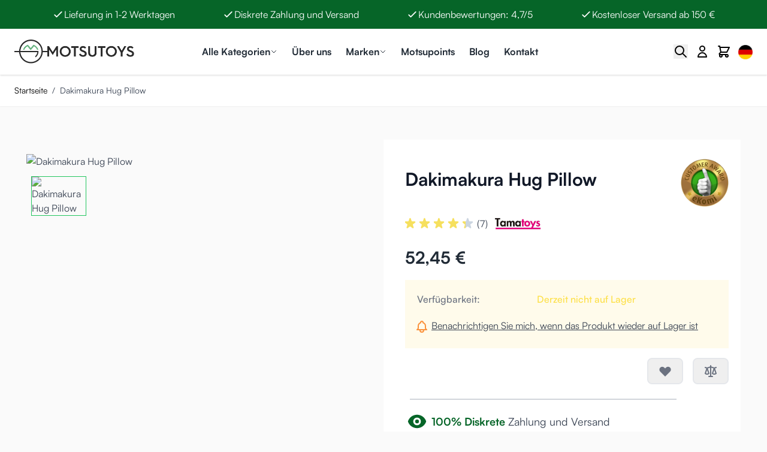

--- FILE ---
content_type: text/css
request_url: https://www.motsutoys.de/static/version1765272961/frontend/Motsutoys/default/de_DE/css/styles.css
body_size: 24270
content:
@keyframes pulse{50%{opacity:.5}}@keyframes spin{to{transform:rotate(360deg)}}*,::after,::before{box-sizing:border-box;border-width:0;border-style:solid;border-color:#e5e7eb}::after,::before{--tw-content:''}:host,html{line-height:1.5;-webkit-text-size-adjust:100%;-moz-tab-size:4;-o-tab-size:4;tab-size:4;font-family:ui-sans-serif,system-ui,sans-serif,"Apple Color Emoji","Segoe UI Emoji","Segoe UI Symbol","Noto Color Emoji";font-feature-settings:normal;font-variation-settings:normal;-webkit-tap-highlight-color:transparent}body{margin:0;overflow-y:scroll;--tw-bg-opacity:1;background-color:rgb(250 250 250/var(--tw-bg-opacity));font-family:Satoshi,sans-serif;font-size:1rem;line-height:1.5rem;line-height:1.5;letter-spacing:0;--tw-text-opacity:1;color:rgb(0 0 0/var(--tw-text-opacity))}hr{height:0;color:inherit;border-top-width:1px}abbr:where([title]){-webkit-text-decoration:underline dotted;text-decoration:underline dotted}h1,h2,h3,h4,h5,h6{font-size:inherit;font-weight:inherit}a{color:inherit;text-decoration:inherit}b,strong{font-weight:bolder}code,kbd,pre,samp{font-family:ui-monospace,SFMono-Regular,Menlo,Monaco,Consolas,"Liberation Mono","Courier New",monospace;font-feature-settings:normal;font-variation-settings:normal;font-size:1em}small{font-size:80%}sub,sup{font-size:75%;line-height:0;position:relative;vertical-align:baseline}sub{bottom:-.25em}sup{top:-.5em}table{text-indent:0;border-color:inherit;border-collapse:collapse}button,input,optgroup,select,textarea{font-family:inherit;font-feature-settings:inherit;font-variation-settings:inherit;font-size:100%;font-weight:inherit;line-height:inherit;letter-spacing:inherit;color:inherit;margin:0;padding:0}button,select{text-transform:none}button,input:where([type=button]),input:where([type=reset]),input:where([type=submit]){-webkit-appearance:button;background-color:transparent;background-image:none}:-moz-focusring{outline:auto}:-moz-ui-invalid{box-shadow:none}progress{vertical-align:baseline}::-webkit-inner-spin-button,::-webkit-outer-spin-button{height:auto}[type=search]{-webkit-appearance:textfield;outline-offset:-2px}::-webkit-search-decoration{-webkit-appearance:none}::-webkit-file-upload-button{-webkit-appearance:button;font:inherit}summary{display:list-item}blockquote,dd,dl,figure,h1,h2,h3,h4,h5,h6,hr,p,pre{margin:0}fieldset,menu,ol,ul{margin:0;padding:0}dialog,legend{padding:0}menu,ol,ul{list-style:none}textarea{resize:vertical}[role=button],button{cursor:pointer}:disabled{cursor:default}audio,canvas,embed,iframe,img,object,svg,video{display:block;vertical-align:middle}img,video{max-width:100%;height:auto}[hidden]{display:none}[multiple],[type=date],[type=datetime-local],[type=email],[type=month],[type=number],[type=password],[type=search],[type=tel],[type=text],[type=time],[type=url],[type=week],input:where(:not([type])),select,textarea{-webkit-appearance:none;-moz-appearance:none;appearance:none;background-color:#fff;border-color:#6b7280;border-width:1px;border-radius:0;padding:.5rem .75rem;font-size:1rem;line-height:1.5rem;--tw-shadow:0 0 #0000}[multiple]:focus,[type=date]:focus,[type=datetime-local]:focus,[type=email]:focus,[type=month]:focus,[type=number]:focus,[type=password]:focus,[type=search]:focus,[type=tel]:focus,[type=text]:focus,[type=time]:focus,[type=url]:focus,[type=week]:focus,input:where(:not([type])):focus,select:focus,textarea:focus{outline:2px solid transparent;outline-offset:2px;--tw-ring-inset:var(--tw-empty,/*!*/ /*!*/);--tw-ring-offset-width:0px;--tw-ring-offset-color:#fff;--tw-ring-color:#2563eb;--tw-ring-offset-shadow:var(--tw-ring-inset) 0 0 0 var(--tw-ring-offset-width) var(--tw-ring-offset-color);--tw-ring-shadow:var(--tw-ring-inset) 0 0 0 calc(1px + var(--tw-ring-offset-width)) var(--tw-ring-color);box-shadow:var(--tw-ring-offset-shadow),var(--tw-ring-shadow),var(--tw-shadow);border-color:#2563eb}.form-input::-moz-placeholder,.form-textarea::-moz-placeholder,input::-moz-placeholder,textarea::-moz-placeholder{color:#6b7280;opacity:1}.form-input::placeholder,.form-textarea::placeholder,input::placeholder,textarea::placeholder{color:#6b7280;opacity:1}.form-input::-webkit-datetime-edit-fields-wrapper,::-webkit-datetime-edit-fields-wrapper{padding:0}.form-input::-webkit-date-and-time-value,::-webkit-date-and-time-value{min-height:1.5em;text-align:inherit}.form-input::-webkit-datetime-edit,::-webkit-datetime-edit{display:inline-flex}.form-input::-webkit-datetime-edit,.form-input::-webkit-datetime-edit-day-field,.form-input::-webkit-datetime-edit-hour-field,.form-input::-webkit-datetime-edit-meridiem-field,.form-input::-webkit-datetime-edit-millisecond-field,.form-input::-webkit-datetime-edit-minute-field,.form-input::-webkit-datetime-edit-month-field,.form-input::-webkit-datetime-edit-second-field,.form-input::-webkit-datetime-edit-year-field,::-webkit-datetime-edit,::-webkit-datetime-edit-day-field,::-webkit-datetime-edit-hour-field,::-webkit-datetime-edit-meridiem-field,::-webkit-datetime-edit-millisecond-field,::-webkit-datetime-edit-minute-field,::-webkit-datetime-edit-month-field,::-webkit-datetime-edit-second-field,::-webkit-datetime-edit-year-field{padding-top:0;padding-bottom:0}select{background-image:url("data:image/svg+xml,%3csvg xmlns='http://www.w3.org/2000/svg' fill='none' viewBox='0 0 20 20'%3e%3cpath stroke='%236b7280' stroke-linecap='round' stroke-linejoin='round' stroke-width='1.5' d='M6 8l4 4 4-4'/%3e%3c/svg%3e");background-position:right .5rem center;background-repeat:no-repeat;background-size:1.5em 1.5em;padding-right:2.5rem;-webkit-print-color-adjust:exact;print-color-adjust:exact}[multiple],[size]:where(select:not([size="1"])){background-image:initial;background-position:initial;background-repeat:unset;background-size:initial;padding-right:.75rem;-webkit-print-color-adjust:unset;print-color-adjust:unset}[type=checkbox],[type=radio]{-webkit-appearance:none;-moz-appearance:none;appearance:none;padding:0;-webkit-print-color-adjust:exact;print-color-adjust:exact;display:inline-block;vertical-align:middle;background-origin:border-box;-webkit-user-select:none;-moz-user-select:none;user-select:none;flex-shrink:0;height:1rem;width:1rem;background-color:#fff;border-color:#6b7280;border-width:1px;--tw-shadow:0 0 #0000}[type=radio]{color:#2563eb}[type=checkbox]{border-radius:0}[type=radio]{border-radius:100%}[type=checkbox]:focus,[type=radio]:focus{outline:2px solid transparent;outline-offset:2px;--tw-ring-inset:var(--tw-empty,/*!*/ /*!*/);--tw-ring-offset-width:2px;--tw-ring-offset-color:#fff;--tw-ring-color:#2563eb;--tw-ring-offset-shadow:var(--tw-ring-inset) 0 0 0 var(--tw-ring-offset-width) var(--tw-ring-offset-color);--tw-ring-shadow:var(--tw-ring-inset) 0 0 0 calc(2px + var(--tw-ring-offset-width)) var(--tw-ring-color);box-shadow:var(--tw-ring-offset-shadow),var(--tw-ring-shadow),var(--tw-shadow)}[type=checkbox]:checked,[type=radio]:checked{border-color:transparent;background-color:currentColor;background-size:100% 100%;background-position:center;background-repeat:no-repeat}[type=checkbox]:checked{background-image:url("data:image/svg+xml,%3csvg viewBox='0 0 16 16' fill='white' xmlns='http://www.w3.org/2000/svg'%3e%3cpath d='M12.207 4.793a1 1 0 010 1.414l-5 5a1 1 0 01-1.414 0l-2-2a1 1 0 011.414-1.414L6.5 9.086l4.293-4.293a1 1 0 011.414 0z'/%3e%3c/svg%3e")}@media (forced-colors:active){[type=checkbox]:checked{-webkit-appearance:auto;-moz-appearance:auto;appearance:auto}}[type=radio]:checked{background-image:url("data:image/svg+xml,%3csvg viewBox='0 0 16 16' fill='white' xmlns='http://www.w3.org/2000/svg'%3e%3ccircle cx='8' cy='8' r='3'/%3e%3c/svg%3e")}@media (forced-colors:active){[type=radio]:checked{-webkit-appearance:auto;-moz-appearance:auto;appearance:auto}}[type=checkbox]:checked:focus,[type=checkbox]:checked:hover,[type=radio]:checked:focus,[type=radio]:checked:hover{border-color:transparent;background-color:currentColor}[type=checkbox]:indeterminate{background-image:url("data:image/svg+xml,%3csvg xmlns='http://www.w3.org/2000/svg' fill='none' viewBox='0 0 16 16'%3e%3cpath stroke='white' stroke-linecap='round' stroke-linejoin='round' stroke-width='2' d='M4 8h8'/%3e%3c/svg%3e");border-color:transparent;background-color:currentColor;background-size:100% 100%;background-position:center;background-repeat:no-repeat}@media (forced-colors:active){[type=checkbox]:indeterminate{-webkit-appearance:auto;-moz-appearance:auto;appearance:auto}}[type=checkbox]:indeterminate:focus,[type=checkbox]:indeterminate:hover{border-color:transparent;background-color:currentColor}[type=file]{background:unset;border-color:inherit;border-width:0;border-radius:0;padding:0;font-size:unset;line-height:inherit}[type=file]:focus{outline:1px solid ButtonText;outline:1px auto -webkit-focus-ring-color}*,::after,::before{--tw-border-spacing-x:0;--tw-border-spacing-y:0;--tw-translate-x:0;--tw-translate-y:0;--tw-rotate:0;--tw-skew-x:0;--tw-skew-y:0;--tw-scale-x:1;--tw-scale-y:1;--tw-pan-x:  ;--tw-pan-y:  ;--tw-pinch-zoom:  ;--tw-scroll-snap-strictness:proximity;--tw-gradient-from-position:  ;--tw-gradient-via-position:  ;--tw-gradient-to-position:  ;--tw-ordinal:  ;--tw-slashed-zero:  ;--tw-numeric-figure:  ;--tw-numeric-spacing:  ;--tw-numeric-fraction:  ;--tw-ring-inset:  ;--tw-ring-offset-width:0px;--tw-ring-offset-color:#fff;--tw-ring-color:rgb(59 130 246 / 0.5);--tw-ring-offset-shadow:0 0 #0000;--tw-ring-shadow:0 0 #0000;--tw-shadow:0 0 #0000;--tw-shadow-colored:0 0 #0000;--tw-blur:  ;--tw-brightness:  ;--tw-contrast:  ;--tw-grayscale:  ;--tw-hue-rotate:  ;--tw-invert:  ;--tw-saturate:  ;--tw-sepia:  ;--tw-drop-shadow:  ;--tw-backdrop-blur:  ;--tw-backdrop-brightness:  ;--tw-backdrop-contrast:  ;--tw-backdrop-grayscale:  ;--tw-backdrop-hue-rotate:  ;--tw-backdrop-invert:  ;--tw-backdrop-opacity:  ;--tw-backdrop-saturate:  ;--tw-backdrop-sepia:  ;--tw-contain-size:  ;--tw-contain-layout:  ;--tw-contain-paint:  ;--tw-contain-style:  }::backdrop{--tw-border-spacing-x:0;--tw-border-spacing-y:0;--tw-translate-x:0;--tw-translate-y:0;--tw-rotate:0;--tw-skew-x:0;--tw-skew-y:0;--tw-scale-x:1;--tw-scale-y:1;--tw-pan-x:  ;--tw-pan-y:  ;--tw-pinch-zoom:  ;--tw-scroll-snap-strictness:proximity;--tw-gradient-from-position:  ;--tw-gradient-via-position:  ;--tw-gradient-to-position:  ;--tw-ordinal:  ;--tw-slashed-zero:  ;--tw-numeric-figure:  ;--tw-numeric-spacing:  ;--tw-numeric-fraction:  ;--tw-ring-inset:  ;--tw-ring-offset-width:0px;--tw-ring-offset-color:#fff;--tw-ring-color:rgb(59 130 246 / 0.5);--tw-ring-offset-shadow:0 0 #0000;--tw-ring-shadow:0 0 #0000;--tw-shadow:0 0 #0000;--tw-shadow-colored:0 0 #0000;--tw-blur:  ;--tw-brightness:  ;--tw-contrast:  ;--tw-grayscale:  ;--tw-hue-rotate:  ;--tw-invert:  ;--tw-saturate:  ;--tw-sepia:  ;--tw-drop-shadow:  ;--tw-backdrop-blur:  ;--tw-backdrop-brightness:  ;--tw-backdrop-contrast:  ;--tw-backdrop-grayscale:  ;--tw-backdrop-hue-rotate:  ;--tw-backdrop-invert:  ;--tw-backdrop-opacity:  ;--tw-backdrop-saturate:  ;--tw-backdrop-sepia:  ;--tw-contain-size:  ;--tw-contain-layout:  ;--tw-contain-paint:  ;--tw-contain-style:  }.container{width:100%}@media (min-width:400px){.container{max-width:400px}}@media (min-width:480px){.container{max-width:480px}}@media (min-width:640px){.container{max-width:640px}}@media (min-width:768px){.container{max-width:768px}}@media (min-width:1024px){.container{max-width:1024px}}@media (min-width:1280px){.container{max-width:1280px}}@media (min-width:1536px){.container{max-width:1536px}}.form-input,.form-multiselect,.form-select,.form-textarea{-webkit-appearance:none;-moz-appearance:none;appearance:none;background-color:#fff;border-color:#6b7280;border-radius:0;padding:.5rem .75rem;font-size:1rem;line-height:1.5rem;--tw-shadow:0 0 #0000}.form-input:focus,.form-multiselect:focus,.form-select:focus,.form-textarea:focus{outline:2px solid transparent;outline-offset:2px;--tw-ring-inset:var(--tw-empty,/*!*/ /*!*/);--tw-ring-offset-width:0px;--tw-ring-offset-color:#fff;--tw-ring-color:#2563eb;--tw-ring-shadow:var(--tw-ring-inset) 0 0 0 calc(1px + var(--tw-ring-offset-width)) var(--tw-ring-color);box-shadow:var(--tw-ring-offset-shadow),var(--tw-ring-shadow),var(--tw-shadow);border-color:#2563eb}.form-select{background-image:url("data:image/svg+xml,%3csvg xmlns='http://www.w3.org/2000/svg' fill='none' viewBox='0 0 20 20'%3e%3cpath stroke='%236b7280' stroke-linecap='round' stroke-linejoin='round' stroke-width='1.5' d='M6 8l4 4 4-4'/%3e%3c/svg%3e");background-position:right .5rem center;background-repeat:no-repeat;background-size:1.5em 1.5em;padding-right:2.5rem;-webkit-print-color-adjust:exact;print-color-adjust:exact}.form-select:where([size]:not([size="1"])){background-image:initial;background-position:initial;background-repeat:unset;background-size:initial;padding-right:.75rem;-webkit-print-color-adjust:unset;print-color-adjust:unset}.form-checkbox,.form-radio{-webkit-appearance:none;-moz-appearance:none;appearance:none;padding:0;-webkit-print-color-adjust:exact;print-color-adjust:exact;display:inline-block;vertical-align:middle;background-origin:border-box;-webkit-user-select:none;-moz-user-select:none;user-select:none;flex-shrink:0;height:1rem;width:1rem;color:#2563eb;background-color:#fff;border-color:#6b7280;border-width:1px;--tw-shadow:0 0 #0000}.form-checkbox{border-radius:0}.form-radio{border-radius:100%}.form-checkbox:focus,.form-radio:focus{outline:2px solid transparent;outline-offset:2px;--tw-ring-inset:var(--tw-empty,/*!*/ /*!*/);--tw-ring-offset-width:2px;--tw-ring-offset-color:#fff;--tw-ring-color:#2563eb;--tw-ring-offset-shadow:var(--tw-ring-inset) 0 0 0 var(--tw-ring-offset-width) var(--tw-ring-offset-color);--tw-ring-shadow:var(--tw-ring-inset) 0 0 0 calc(2px + var(--tw-ring-offset-width)) var(--tw-ring-color);box-shadow:var(--tw-ring-offset-shadow),var(--tw-ring-shadow),var(--tw-shadow)}.form-checkbox:checked,.form-radio:checked{border-color:transparent;background-color:currentColor;background-size:100% 100%;background-position:center;background-repeat:no-repeat}.form-checkbox:checked{background-image:url("data:image/svg+xml,%3csvg viewBox='0 0 16 16' fill='white' xmlns='http://www.w3.org/2000/svg'%3e%3cpath d='M12.207 4.793a1 1 0 010 1.414l-5 5a1 1 0 01-1.414 0l-2-2a1 1 0 011.414-1.414L6.5 9.086l4.293-4.293a1 1 0 011.414 0z'/%3e%3c/svg%3e")}@media (forced-colors:active){.form-checkbox:checked{-webkit-appearance:auto;-moz-appearance:auto;appearance:auto}}.form-radio:checked{background-image:url("data:image/svg+xml,%3csvg viewBox='0 0 16 16' fill='white' xmlns='http://www.w3.org/2000/svg'%3e%3ccircle cx='8' cy='8' r='3'/%3e%3c/svg%3e")}@media (forced-colors:active){.form-radio:checked{-webkit-appearance:auto;-moz-appearance:auto;appearance:auto}}.form-checkbox:checked:focus,.form-checkbox:checked:hover,.form-radio:checked:focus,.form-radio:checked:hover{border-color:transparent;background-color:currentColor}.form-checkbox:indeterminate{background-image:url("data:image/svg+xml,%3csvg xmlns='http://www.w3.org/2000/svg' fill='none' viewBox='0 0 16 16'%3e%3cpath stroke='white' stroke-linecap='round' stroke-linejoin='round' stroke-width='2' d='M4 8h8'/%3e%3c/svg%3e");border-color:transparent;background-color:currentColor;background-size:100% 100%;background-position:center;background-repeat:no-repeat}@media (forced-colors:active){.form-checkbox:indeterminate{-webkit-appearance:auto;-moz-appearance:auto;appearance:auto}}.form-checkbox:indeterminate:focus,.form-checkbox:indeterminate:hover{border-color:transparent;background-color:currentColor}.blog-subscribe-wrapper .spice{font-weight:700;--tw-text-opacity:1;color:rgb(185 18 74/var(--tw-text-opacity))}@media (max-width:375px){.blog-subscribe-wrapper .text-xl{padding-top:1rem}.blog-subscribe-wrapper .subscribe{flex-direction:column;gap:0}.blog-subscribe-wrapper .form-input{margin-bottom:1rem}}#category-view-container{margin-left:auto;margin-right:auto;display:flex;flex-direction:column;align-items:center;padding-left:0;padding-right:0;padding-top:1rem;padding-bottom:1rem}.category-cms .grid.grid-cols-2{row-gap:.5rem}.category-description>div>div,.cms-page-view .page-main>div>div{padding:0!important}.category-description>div>div h2,.cms-page-view .page-main>div>div h2{font-weight:800;font-size:1.6rem;margin-bottom:.5rem}.category-description>div>div h3,.cms-page-view .page-main>div>div h3{font-weight:800;font-size:1.5rem;margin-bottom:.5rem}.category-description>div>div p,.category-description>div>div ul,.cms-page-view .page-main>div>div p,.cms-page-view .page-main>div>div ul{font-size:14px;line-height:1.6;margin-bottom:1rem}.category-description>div>div ul,.cms-page-view .page-main>div>div ul{margin-left:1.25rem;list-style:disc!important}.category-description>div>div a,.cms-page-view .page-main>div>div a{line-height:inherit;color:#1779ba;text-decoration:none;cursor:pointer}.toolbar-products .modes-mode{height:1.5rem;width:1.5rem}.product-item .special-price .price-container .price-label,.toolbar-products .modes-mode span{position:absolute;width:1px;height:1px;padding:0;margin:-1px;overflow:hidden;clip:rect(0,0,0,0);white-space:nowrap;border-width:0}.toolbar-products .modes-mode.mode-grid{background-image:url('data:image/svg+xml;utf8,<svg xmlns="http://www.w3.org/2000/svg" fill="none" viewBox="0 0 24 24" stroke="currentColor"><path stroke-linecap="round" stroke-linejoin="round" stroke-width="2" d="M4 6a2 2 0 012-2h2a2 2 0 012 2v2a2 2 0 01-2 2H6a2 2 0 01-2-2V6zM14 6a2 2 0 012-2h2a2 2 0 012 2v2a2 2 0 01-2 2h-2a2 2 0 01-2-2V6zM4 16a2 2 0 012-2h2a2 2 0 012 2v2a2 2 0 01-2 2H6a2 2 0 01-2-2v-2zM14 16a2 2 0 012-2h2a2 2 0 012 2v2a2 2 0 01-2 2h-2a2 2 0 01-2-2v-2z" /></svg>')}.toolbar-products .modes-mode.mode-list{background-image:url('data:image/svg+xml;utf8,<svg xmlns="http://www.w3.org/2000/svg" fill="none" viewBox="0 0 24 24" stroke="currentColor"> <path stroke-linecap="round" stroke-linejoin="round" stroke-width="2" d="M4 6h16M4 10h16M4 14h16M4 18h16" /></svg>')}#customer-login-container{display:flex;flex-direction:column;justify-content:space-between;padding-top:2rem;padding-bottom:2rem}@media (min-width:768px){#customer-login-container{flex-direction:row}}.customer-address-form .form-input,.customer-address-form .form-select,.page.messages .messages section#messages{width:100%}.form-email,.form-input,.form-multiselect,.form-select,.form-textarea{border-radius:.375rem;border-width:1px;--tw-border-opacity:1;border-color:rgb(209 213 219/var(--tw-border-opacity));--tw-shadow:0 1px 2px 0 rgb(0 0 0 / 0.05);--tw-shadow-colored:0 1px 2px 0 var(--tw-shadow-color);box-shadow:var(--tw-ring-offset-shadow, 0 0 #0000),var(--tw-ring-shadow, 0 0 #0000),var(--tw-shadow)}.form-email:focus,.form-input:focus,.form-multiselect:focus,.form-select:focus,.form-textarea:focus{--tw-border-opacity:1;border-color:rgb(74 222 128/var(--tw-border-opacity));--tw-ring-offset-shadow:var(--tw-ring-inset) 0 0 0 var(--tw-ring-offset-width) var(--tw-ring-offset-color);--tw-ring-shadow:var(--tw-ring-inset) 0 0 0 calc(3px + var(--tw-ring-offset-width)) var(--tw-ring-color);box-shadow:var(--tw-ring-offset-shadow),var(--tw-ring-shadow),var(--tw-shadow, 0 0 #0000);--tw-ring-color:rgb(30 64 175 / var(--tw-ring-opacity));--tw-ring-opacity:0.5}.page.messages{position:sticky;top:0;z-index:10}@media (min-width:400px){.page.messages .messages section#messages{max-width:400px}}@media (min-width:480px){.page.messages .messages section#messages{max-width:480px}}@media (min-width:640px){.page.messages .messages section#messages{max-width:640px}}@media (min-width:768px){.page.messages .messages section#messages{max-width:768px}}@media (min-width:1024px){.page.messages .messages section#messages{max-width:1024px}}@media (min-width:1280px){.page.messages .messages section#messages{max-width:1280px}}@media (min-width:1536px){.page.messages .messages section#messages{max-width:1536px}}.page.messages .messages section#messages{margin-left:auto;margin-right:auto;padding:.75rem 1.5rem}.message{margin-bottom:.5rem;display:flex;width:100%;align-items:center;justify-content:space-between;border-radius:.25rem;--tw-bg-opacity:1;background-color:rgb(75 85 99/var(--tw-bg-opacity));padding:.5rem;--tw-text-opacity:1;color:rgb(255 255 255/var(--tw-text-opacity));--tw-shadow:0 1px 3px 0 rgb(0 0 0 / 0.1), 0 1px 2px -1px rgb(0 0 0 / 0.1);--tw-shadow-colored:0 1px 3px 0 var(--tw-shadow-color), 0 1px 2px -1px var(--tw-shadow-color);box-shadow:var(--tw-ring-offset-shadow, 0 0 #0000),var(--tw-ring-shadow, 0 0 #0000),var(--tw-shadow)}.message.error,.message.success{--tw-bg-opacity:1;background-color:rgb(239 68 68/var(--tw-bg-opacity))}.message.success{background-color:rgb(6 101 40/var(--tw-bg-opacity))}.message.info,.message.notice,.message.warning{--tw-bg-opacity:1;background-color:rgb(234 179 8/var(--tw-bg-opacity))}.message a{text-decoration-line:underline}.product-item .price-container{display:block}.product-item .price-container .price{font-size:1.125rem;line-height:1.75rem;font-weight:600}.product-item .price-container .price-label{font-size:.875rem;line-height:1.25rem}@media (max-width:375px){.blog-subscribe-wrapper .product-item .special-price .price-container .price{padding-top:1rem}}.product-item .special-price .price-container .price{font-size:1.25rem;line-height:1.75rem}.product-item .old-price .price-container{--tw-text-opacity:1;color:rgb(107 114 128/var(--tw-text-opacity))}.product-item .old-price .price-container .price{font-size:1rem;line-height:1.5rem;font-weight:400;text-decoration-line:line-through}.page-product-bundle .price-final_price .price-from .price-container,.page-product-bundle .price-final_price .price-to .price-container{margin-bottom:1rem;display:block;--tw-text-opacity:1;color:rgb(55 65 81/var(--tw-text-opacity))}.page-product-bundle .price-final_price .price-from .price-container .price-label,.page-product-bundle .price-final_price .price-to .price-container .price-label{display:block;font-size:1.125rem;line-height:1.75rem;font-weight:500}.page-product-bundle .price-final_price .price-from .price-container .price,.page-product-bundle .price-final_price .price-to .price-container .price{display:block;font-size:1.5rem;line-height:2rem;font-weight:600;line-height:1.25;--tw-text-opacity:1;color:rgb(31 41 55/var(--tw-text-opacity))}.page-product-bundle .price-final_price .price-from .old-price .price-container .price,.page-product-bundle .price-final_price .price-from .old-price .price-container .price-label,.page-product-bundle .price-final_price .price-to .old-price .price-container .price,.page-product-bundle .price-final_price .price-to .old-price .price-container .price-label{display:inline;font-size:1rem;line-height:1.5rem;font-weight:400;--tw-text-opacity:1;color:rgb(107 114 128/var(--tw-text-opacity))}.catalog-product-view .chat{display:none}.similar-products .product-image-container img{max-width:75px}.product-description h2,.product-description h3{margin-bottom:.5rem;font-size:1.6rem;font-weight:800}.product-description h3{font-size:1.5rem;line-height:2rem}.product-description ol,.product-description p,.product-description ul{margin-bottom:1rem;font-size:1rem;line-height:1.5rem}.product-description a{--tw-text-opacity:1;color:rgb(6 101 40/var(--tw-text-opacity))}.product-description .embed-container{margin-bottom:1.25rem}.backdrop{position:fixed;inset:0;display:flex;background-color:rgb(0 0 0/var(--tw-bg-opacity));--tw-bg-opacity:0.25}.amslider .slide .category-item:not(:root:root),.amslider .swiper-slide .ambrands-swiper-brand:not(:root:root),.amslider .swiper-slide .swiper-category-item:not(:root:root){padding:10px}@media screen and (-ms-high-contrast:active),screen and (-ms-high-contrast:none){.ambrands-swiper-brand,.ambrands-swiper-brand .ambrands-empty{width:100%}}.ambrands-word-break{word-wrap:break-word;word-break:break-word}.ie11 .ambrands-word-break{word-break:break-all}.amrelated-grid-wrapper .amshopby-option-link{margin-bottom:10px}.amfaq-rating .amfaq-arrow.amfaq-arrow.amfaq-voted+span,.amshopby-brand-title-link{font-weight:700}.amshopby-brand-tooltip.-no-double~.amshopby-brand-tooltip.-no-double{visibility:hidden;opacity:0}.ambrands-letters-filter{display:flex;flex-wrap:wrap}.ambrands-letters-filter .ambrands-letter{display:flex;align-items:center;justify-content:center;box-sizing:border-box;margin:0 12px 12px 0;padding:6px;min-width:34px;min-height:34px;border:1px solid #ccc;border-radius:6px;background:#fff;color:#333;text-align:center;font-weight:400;font-size:14px;line-height:1.2;cursor:pointer}.ambrands-letters-filter .ambrands-letter:hover{border-color:#006bb4;background:#fff;text-decoration:none}.ambrands-letters-filter .ambrands-letter.-disabled{border-color:#ececec;background:#ececec;box-shadow:none;color:#ccc;pointer-events:none}.ambrands-letters-filter .ambrands-letter.hide{display:none}.ambrands-letters-filter .ambrands-letter.-active{border-color:#006bb4;background:#dff1ff;color:#006bb4}.ambrands-letters-filter .ambrands-letter.-letter-all{padding:6px 11px}.ambrands-filters-block{display:inline-block;margin:20px 0 53px;width:100%}.ambrands-search-wrapper{margin-bottom:30px;max-width:460px}.ambrands-search-block{position:relative;display:block}.ambrands-search-block:before{position:absolute;top:calc(50% - 20px/2);left:15px;display:flex;min-width:20px;width:20px;height:20px;background:url([data-uri])center no-repeat;content:"";pointer-events:none}.ambrands-search-block .ambrands-clear{position:absolute;top:0;right:0;display:block;padding:10px;width:40px;height:40px;border:0;border-radius:0 6px 6px 0;background:url([data-uri])center no-repeat;cursor:pointer}.ambrands-search-block .ambrands-clear:not(.-active){display:none}.ambrands-search-block .ambrands-input{display:block;box-sizing:border-box;margin:0 0 10px;padding:10px 40px;max-width:100%;height:40px;border:1px solid #ccc;border-radius:6px;background:#fff;color:#333;font-weight:400;font-size:14px;line-height:20px}.ambrands-search-block .ambrands-input::-webkit-input-placeholder{color:#575757;font-weight:400;font-size:14px;line-height:20px}.ambrands-search-block .ambrands-input:-moz-placeholder{color:#575757;font-weight:400;font-size:14px;line-height:20px;opacity:1}.ambrands-search-block .ambrands-input::-moz-placeholder{color:#575757;font-weight:400;font-size:14px;line-height:20px;opacity:1}.ambrands-search-block .ambrands-input:-ms-input-placeholder{color:#575757;font-weight:400;font-size:14px;line-height:20px}.ambrands-search-block .ambrands-input:focus::-webkit-input-placeholder{color:#c7c7c7}.ambrands-search-block .ambrands-input:focus:-moz-placeholder{color:#c7c7c7}.ambrands-search-block .ambrands-input:focus::-moz-placeholder{color:#c7c7c7}.ambrands-search-block .ambrands-input:focus:-ms-input-placeholder{color:#c7c7c7}.ambrands-search-block .ambrands-input:focus,.ambrands-search-block .ambrands-input:hover{border-color:#006bb4}._keyfocus .ambrands-search-block .ambrands-input:focus,.ambrands-search-block .ambrands-input:not([disabled]):focus{box-shadow:none}.ambrands-livesearch-block{position:absolute;z-index:99;display:block;overflow-x:hidden;overflow-y:auto;box-sizing:border-box;max-width:100%;max-height:250px;width:460px;border:1px solid transparent;border-radius:6px;background-color:#fff;box-shadow:0 4px 8px rgba(190,199,219,.21),0 6px 25px rgba(190,199,219,.28)}.ambrands-livesearch-block:not(.-active),.amfaq-rating .average-rate-wrapper:not(:checked)>input{display:none}.ambrands-livesearch-block>.ambrands-item{display:block;float:left;box-sizing:border-box;padding:5px 10px;width:100%;color:#000}.ambrands-livesearch-block>.ambrands-item:hover{background-color:#e8e8e8;text-decoration:none}@supports (-webkit-touch-callout:none){._keyfocus .ambrands-search-block .ambrands-input:not(:focus),.ambrands-search-block .ambrands-input:not(:focus){border-top-width:.5px}}.ambrands-letters-list .ambrands-letter{box-sizing:border-box;margin-bottom:40px;width:100%;vertical-align:top}.ambrands-letters-list .ambrands-letter .ambrands-content{display:flex;flex-wrap:wrap;margin:0-8px;padding:0}.ambrands-letters-list .ambrands-letter .ambrands-title{display:flex;align-items:center;margin:0 0 20px;color:#333;font-weight:700;font-style:normal;font-size:32px;line-height:1}.ambrands-letter .ambrands-brand-item{position:relative;margin:0 8px 16px;min-width:100px}.ambrands-letter .ambrands-brand-item.-no-logo{max-width:calc(50% - (8px*2));width:100%}.ambrands-letter .ambrands-brand-item.-no-logo .ambrands-label{padding-top:10px}.ambrands-letter .ambrands-brand-item .ambrands-inner{display:flex;align-items:center;flex-direction:column;justify-content:flex-start;overflow:hidden;height:100%;border:1px solid transparent;border-radius:6px;background:#fff;box-shadow:0 2px 5px rgba(74,83,94,.03),0 4px 10px rgba(104,118,139,.13);color:#333}.ambrands-letter .ambrands-brand-item .ambrands-inner:focus,.ambrands-letter .ambrands-brand-item .ambrands-inner:hover{border-color:#006bb4;text-decoration:none}.ambrands-letter .ambrands-brand-item .ambrands-inner:active{border-color:#006bb4;background:rgba(65,173,255,.19)}.ambrands-letter .ambrands-brand-item .ambrands-empty{color:#e2e2e2}.ambrands-letter .ambrands-brand-item .ambrands-count{color:#c7c7c7}.ambrands-letter .ambrands-brand-item .ambrands-count:before{content:"("}.ambrands-letter .ambrands-brand-item .ambrands-count:after{content:")"}.ambrands-letter .ambrands-brand-item .ambrands-label{word-wrap:break-word;word-break:break-word;box-sizing:border-box;margin:auto;padding:0 10px 10px;width:100%;font-weight:600;font-style:normal;font-size:14px;line-height:19px}.ie11 .ambrands-letter .ambrands-brand-item .ambrands-label{word-break:break-all}.ambrands-brand-item .ambrands-image-block{display:flex;align-items:center;box-sizing:border-box;padding:10px}.ambrands-brand-item .ambrands-image-block>.ambrands-image{max-width:100%;max-height:100%}.ambrands-letter .ambrands-image{display:block;margin:0 auto;pointer-events:none}.ambrands-letters-list .ambrands-brand-item{list-style-type:none;text-align:center}.ambrands-list-popup,.ambrands-menu-item .ambrands-arrow{display:none}@media (min-width:768px){.am-brands-fullwidth{width:100%!important}.ambrands-letters-list{display:flex}.ambrands-letters-list .ambrands-letter .ambrands-content{margin:0-10px}.ambrands-letters-list .ambrands-brand-item{margin:0 10px 20px}.ambrands-letters-list .ambrands-brand-item.-no-logo{max-width:156px}.ambrands-letters-list .ambrands-letter{padding-right:10px;width:inherit}}@media all and (min-width:1024px),print{.amfaq-social-buttons{float:right;padding-top:0}.am-widget-categories-2 .am-widget-category{width:50%}.am-widget-categories-3 .am-widget-category{width:33.3333%}.amslider .slide{flex-basis:auto;margin:0 20px 20px 0;max-width:32%}.ambrands-letters-filter .ambrands-letter{margin:0 7px 7px 0}.ambrands-letters-list .ambrands-letter{padding-right:30px;width:inherit}.ambrands-list-popup{position:absolute;width:600px;height:415px;border-radius:3px;background:#fff;box-shadow:0 2px 7px rgba(131,136,141,.13),0 10px 15px rgba(131,136,141,.13);opacity:0;transition:all .5s ease;pointer-events:none}.ambrands-menu-item:hover .ambrands-list-popup,.ammenu-item:hover .ambrands-list-popup{display:block;opacity:1;pointer-events:auto}.ambrands-list-container{display:flex;height:100%;font-size:0}.ambrands-list-popup .ambrands-letters-filter{display:block;overflow:auto;box-sizing:border-box;padding:20px 14px 0;min-width:calc(((34px + 12px)*4) + (14px*2));width:calc(((34px + 12px)*4) + (14px*2));height:100%;background:#fbfbfb;font-size:0}.ambrands-list-popup .ambrands-letters-filter .ambrands-letter{display:inline-flex;margin:0 6px 12px}.ambrands-list-popup .ambrands-letters-filter .ambrands-letter.-letter-all{margin-bottom:30px;width:calc(100% - 12px)}.ambrands-popup-items{display:inline-block;overflow:auto;box-sizing:border-box;padding:20px;width:100%;height:100%;font-size:14px}.ambrands-popup-items .ambrands-letters-list{width:100%}.ambrands-popup-items .ambrands-letters-list .ambrands-letter{margin-bottom:30px;padding-right:0}.ambrands-popup-items .ambrands-letters-list:last-child .ambrands-letter{margin-bottom:0}.ambrands-popup-items .ambrands-letters-list .ambrands-brand-item{min-width:100px}.ambrands-popup-items .ambrands-letters-list .ambrands-brand-item .ambrands-label{max-width:130px}.ambrands-popup-items .ambrands-letters-list .ambrands-brand-item.-no-logo{max-width:102px}.ambrands-popup-items .ambrands-letter .ambrands-brand-item .ambrands-empty{font-weight:400;font-size:40px}}.amfaq-hidden{transition:.5s ease-out;display:none}.amfaq-question-footer-wrapper{display:flex;align-items:center}.amfaq-question-footer-wrapper:after,.amfaq-question-footer-wrapper:before{content:"";display:table}.amfaq-question-footer-wrapper:after{clear:both}.amfaq-product-tab .block-title strong{display:block;font-weight:300;font-size:2.6rem;line-height:1.1;margin:0 0 3rem}.faq-category-view .page-title-wrapper h1,.faq-question-view .page-title-wrapper h1{word-break:normal}.faq-search-index .page-title-wrapper h1{font-size:2.5rem;word-break:break-all}.faq-search-index .amfaq-highlight{background-color:#d3e185}.amfaq-social-buttons{float:left;padding-top:4px}.amfaq-social-buttons a,.amfaq-social-buttons a:hover{color:transparent}.amfaq-social-buttons img{width:30px;padding:0 1px;border:0;display:inline}.amfaq_questions .amfaq-title{margin-bottom:2.5%;font-size:125%;font-weight:bolder;text-align:center}.amfaq_questions .am-item{border-bottom:1px solid #c9c9c9;margin:0 0 2rem}.amfaq_questions .am-item .am-content{padding-bottom:10px;word-wrap:break-word}.amfaq_questions .am-item .am-content .amfaq-short-answer-container{white-space:pre-line}.amfaq_questions .am-item .am-content p{margin-bottom:2rem}.amfaq_questions .am-item .am-links{font-size:1rem;float:right;padding:5px 0;word-wrap:break-word;margin-right:10px}.amfaq_questions .am-title{cursor:pointer;font-weight:600;font-size:1.8rem;line-height:1.1;margin-bottom:1.5rem;word-wrap:break-word;position:relative;padding-right:1.5rem}.amfaq_questions .am-title:after{content:"";display:inline-block;width:11px;height:11px;border-color:#c9c9c9;border-width:2px;border-top-style:solid;border-left-style:solid;border-bottom-style:unset;border-right-style:unset;aspect-ratio:1;transform:rotate(-135deg);position:absolute;top:calc(50% - 7px);right:2px;box-sizing:border-box}.amfaq_questions .am-title.active:after{top:calc(50% - 3px);transform:rotate(45deg)}.amfaq_questions .am-title .am-minus,.amfaq_questions .am-title .am-plus{display:inline-block;background-image:none;background:0 0;-moz-box-sizing:content-box;border:0;box-shadow:none;line-height:inherit;margin:0;padding:0;text-decoration:none;text-shadow:none;float:right;font-size:inherit;font-weight:400}.amfaq-rating .amfaq-arrow.amfaq-arrow-down>span,.amfaq-rating .amfaq-arrow.amfaq-arrow-up>span,.amfaq_questions .am-title .am-minus>span,.amfaq_questions .am-title .am-plus>span{border:0;clip:rect(0,0,0,0);height:1px;margin:-1px;overflow:hidden;padding:0;position:absolute;width:1px}.amfaq_questions .am-title .am-plus:before{-webkit-font-smoothing:antialiased;-moz-osx-font-smoothing:grayscale;font-size:inherit;line-height:inherit;color:#c9c9c9;content:"";font-family:"luma-icons";margin:0;vertical-align:top;display:inline-block;font-weight:400;overflow:hidden;speak:none;text-align:center}.amfaq_questions .am-title .am-plus:active:before,.amfaq_questions .am-title .am-plus:hover:before{color:inherit}.amfaq_questions .am-title .am-plus:active,.amfaq_questions .am-title .am-plus:focus{background:0 0;border:0}.amfaq_questions .am-title .am-plus:hover{background:0 0;border:0}.amfaq_questions .am-title .am-plus.disabled,.amfaq_questions .am-title .am-plus[disabled],fieldset[disabled] .amfaq_questions .am-title .am-plus{pointer-events:none;opacity:.5}.amfaq_questions .am-title .am-minus:before{-webkit-font-smoothing:antialiased;-moz-osx-font-smoothing:grayscale;font-size:inherit;line-height:inherit;color:#c9c9c9;content:"";font-family:"luma-icons";margin:0;vertical-align:top;display:inline-block;font-weight:400;overflow:hidden;speak:none;text-align:center}.amfaq_questions .am-title .am-minus:active:before,.amfaq_questions .am-title .am-minus:hover:before{color:inherit}.amfaq_questions .am-title .am-minus:active,.amfaq_questions .am-title .am-minus:focus{background:0 0;border:0}.amfaq_questions .am-title .am-minus:hover{background:0 0;border:0}.amfaq_questions .am-title .am-minus.disabled,.amfaq_questions .am-title .am-minus[disabled],fieldset[disabled] .amfaq_questions .am-title .am-minus{pointer-events:none;opacity:.5}.amfaq_questions .am-no-items{font-weight:800;word-wrap:break-word}.ask-question-form .button-container{margin:10px 0}.ask-question-form .button-container .button-info{display:inline-block;float:left;font-size:1.8rem;font-weight:300;margin:10px 0;vertical-align:middle}.ask-question-form .button-container .form-toggle-button{margin:10px}.ask-question-form .ask-form-container label input[type=checkbox]{margin:0 5px 0 0;vertical-align:middle}.amfaq-category-description{margin-bottom:20px}.amfaq_categories{border-radius:10px;border:1px solid #c9c9c9}.amfaq_categories .item{border-bottom:1px solid #c9c9c9;padding:1rem;word-wrap:break-word}.amfaq_categories .item.current{background:#f9f9f9}.amfaq_categories .item.current a{color:#000}.amfaq_categories .item.title{background:#f0f0f0;color:#575757;font-weight:600;font-size:1.8rem;text-align:center;word-wrap:break-word}.amfaq_categories .item:first-child{border-top-left-radius:10px;border-top-right-radius:10px}.amfaq_categories .item:last-child{border:0;border-bottom-left-radius:10px;border-bottom-right-radius:10px}.amfaq_tags{border-radius:10px;border:1px solid #c9c9c9;margin:20px 0;font-weight:500}.amfaq_tags .title{background:#f0f0f0;color:#575757;font-weight:600;font-size:1.8rem;text-align:center;padding:1rem;word-wrap:break-word;border-bottom:1px solid #c9c9c9;border-top-left-radius:10px;border-top-right-radius:10px}.amfaq_tags .tags_content{margin:5px}.amfaq_tags .tags_content .current{text-decoration:underline;font-weight:600}.amfaq_tags .tags_content .item{display:inline-block;padding:5px;font-size:1.6rem}.amfaq_tags .tags_content .item a{text-decoration:none;color:#000}.question_view{margin-bottom:10px;padding-bottom:10px;border-bottom:1px solid #c9c9c9}.question_view .answer{word-wrap:break-word}.am-back-button{float:right;margin-left:15px}.am-back-to-product-widget.am-widget-left{text-align:left}.am-back-to-product-widget.am-widget-center{text-align:center}.am-back-to-product-widget.am-widget-right{text-align:right}.am-back-to-product-widget .am-back-button{float:none;margin-left:0}.amfaq-search{position:relative;margin-bottom:15px;max-width:300px}.amfaq-search .am-input{padding-right:30px;width:100%;height:32px}.amfaq-search .search-autocomplete{background-color:#fff;margin-top:0}.amfaq-search .am-button{position:absolute;top:0;right:0;padding:0;width:30px;height:32px;border:0;box-shadow:none;background:url([data-uri]);background-size:20px;background-position:center;background-repeat:no-repeat}.amfaq-rating{float:left}.amfaq-rating .amfaq-was-it-helpful{font-size:1.2rem}.amfaq-rating .amfaq-rate-the-answer{font-size:1.2rem;font-weight:600}.amfaq-rating .amfaq-rate-the-answer.-gray{color:#757575}.amfaq-rating .amfaq-rating-average,.amfaq-rating .amfaq-rating-voting,.amfaq-rating .amfaq-rating-yesno{border:1px solid #c9c9c9;display:flex;align-items:center;border-radius:5px;padding:5px 20px}.amfaq-rating .average-rate-wrapper.-voted{cursor:default;pointer-events:none}.amfaq-rating .average-rate-wrapper:not(:checked)>label{float:right;width:1em;overflow:hidden;white-space:nowrap;cursor:pointer;font-size:1.5em;color:#ccc}.amfaq-rating .average-rate-wrapper:not(:checked)>label:before{content:"★ "}.amfaq-rating .average-rate-wrapper>input:checked~label{color:#ffc700}.amfaq-rating .average-rate-wrapper:not(:checked)>label:hover,.amfaq-rating .average-rate-wrapper:not(:checked)>label:hover~label{color:#e4b200}.amfaq-rating .amfaq-rating-data-wrapper{padding-left:10px;padding-right:10px}.amfaq-rating .amfaq-arrow{cursor:pointer}.amfaq-rating .amfaq-arrow.amfaq-arrow-up{display:inline-block;background-image:none;background:0 0;-moz-box-sizing:content-box;border:0;box-shadow:none;line-height:inherit;margin:0;padding:0;text-decoration:none;text-shadow:none;font-size:inherit;font-weight:700}.amfaq-rating .amfaq-arrow.amfaq-arrow-up:before{-webkit-font-smoothing:antialiased;-moz-osx-font-smoothing:grayscale;font-size:inherit;line-height:inherit;color:#475f7a;content:"";font-family:"luma-icons";margin:0;vertical-align:top;display:inline-block;font-weight:400;overflow:hidden;speak:none;text-align:center}.amfaq-rating .amfaq-arrow.amfaq-arrow-up:active:before,.amfaq-rating .amfaq-arrow.amfaq-arrow-up:hover:before{color:inherit}.amfaq-rating .amfaq-arrow.amfaq-arrow-up:active,.amfaq-rating .amfaq-arrow.amfaq-arrow-up:focus{background:0 0;border:0}.amfaq-rating .amfaq-arrow.amfaq-arrow-up:hover{background:0 0;border:0}.amfaq-rating .amfaq-arrow.amfaq-arrow-up.disabled,.amfaq-rating .amfaq-arrow.amfaq-arrow-up[disabled],fieldset[disabled] .amfaq-rating .amfaq-arrow.amfaq-arrow-up{pointer-events:none;opacity:.5}.amfaq-rating .amfaq-arrow.amfaq-arrow-down{display:inline-block;background-image:none;background:0 0;-moz-box-sizing:content-box;border:0;box-shadow:none;line-height:inherit;margin:0;padding:0;text-decoration:none;text-shadow:none;font-weight:700}.amfaq-rating .amfaq-arrow.amfaq-arrow-down:before{-webkit-font-smoothing:antialiased;-moz-osx-font-smoothing:grayscale;font-size:inherit;line-height:inherit;color:#475f7a;content:"";font-family:"luma-icons";margin:0;vertical-align:top;display:inline-block;font-weight:400;overflow:hidden;speak:none;text-align:center}.amfaq-rating .amfaq-arrow.amfaq-arrow-down:active:before,.amfaq-rating .amfaq-arrow.amfaq-arrow-down:hover:before{color:inherit}.amfaq-rating .amfaq-arrow.amfaq-arrow-down:active,.amfaq-rating .amfaq-arrow.amfaq-arrow-down:focus{background:0 0;border:0}.amfaq-rating .amfaq-arrow.amfaq-arrow-down:hover{background:0 0;border:0}.amfaq-rating .amfaq-arrow.amfaq-arrow-down.disabled,.amfaq-rating .amfaq-arrow.amfaq-arrow-down[disabled],fieldset[disabled] .amfaq-rating .amfaq-arrow.amfaq-arrow-down{pointer-events:none;opacity:.5}.amfaq-rating .amfaq-arrow.amfaq-arrow.amfaq-voted:before{color:#305b8a}.amfaq-rating .amfaq-rating-data-wrapper{color:#475f7a}.amfaq-rating .amfaq-rating-data-wrapper.isVoted .amfaq-arrow{cursor:default}.amfaq-rating .amfaq-rating-yesno-vote{color:#006bb4;text-decoration:none;cursor:pointer}.amfaq-rating .amfaq-rating-yesno-vote:visited{color:#006bb4;text-decoration:none}.amfaq-rating .amfaq-rating-yesno-vote:hover{color:#006bb4;text-decoration:underline}.amfaq-rating .amfaq-rating-yesno-vote:active{color:#ff5501;text-decoration:underline}.amfaq-rating .amfaq-rating-yesno-vote.yesno-voted{font-weight:700;cursor:auto}.am-widget-categories-1,.am-widget-categories-2,.am-widget-categories-3{display:flex;display:-webkit-flex;flex-flow:row wrap}.am-widget-categories-1 .am-widget-category,.am-widget-categories-2 .am-widget-category,.am-widget-categories-3 .am-widget-category{width:100%}.am-widget-category>.am-category-container{padding:0 2rem 2rem}.am-widget-category .view-all{display:block;text-align:right}.am-widget-category .am-category-header{display:flex;display:-webkit-flex;-moz-align-items:center;-ms-align-items:center;align-items:center;margin-bottom:1.5rem;min-height:50px}.am-widget-category .am-category-header .faq-category-image{line-height:0;margin-right:7px}.am-widget-category .am-category-header .faq-category-image img{min-width:50px}.am-widget-category .am-category-header .faq-category-title{font-weight:600;font-size:1.8rem;line-height:1.1;word-wrap:break-word}.am-widget-category .amfaq_questions .am-title{font-weight:300;font-size:1.6rem}.am-search-box-wrapper:after,.am-search-box-wrapper:before{content:"";display:table}.am-search-box-wrapper:after{clear:both}.am-search-box-wrapper .am-widget-center{margin:auto}.am-search-box-wrapper .am-widget-right,.amfaq-pager{float:right}.am-search-box-wrapper .amfaq-search{max-width:initial}#amfaq_search_autocomplete .amfaq-category{font-size:1rem;padding-top:3px;color:#575757}.am-faq-tags-widget{padding:0 2rem 2rem}.am-faq-tags-widget .am-tags-main-title{border-bottom:solid 1px #c9c9c9;margin-bottom:30px}.am-faq-tags-widget .am-tags-main-title span{font-style:normal;font-weight:600;line-height:normal;font-size:1.8rem;color:#333}.am-faq-tags-widget .am-tags-main-block-wrapper .am-tags-tag{margin:0 15px 15px 0;border-radius:4px;box-sizing:border-box;border:solid 1px #ddd;padding:9px 0;display:inline-block}.am-faq-tags-widget .am-tags-main-block-wrapper .am-tags-tag:hover{background:#f2c94c}.am-faq-tags-widget .am-tags-main-block-wrapper .am-tags-tag:hover .am_tag_count{color:#585858}.am-faq-tags-widget .am-tags-main-block-wrapper .am-tags-tag .am_tag_count{color:#bebebe;padding:11px 12px 10px 0}.am-faq-tags-widget .am-tags-main-block-wrapper .am-tags-tag a{color:#191919;text-decoration:none}.am-faq-tags-widget .am-tags-main-block-wrapper .am-tags-tag .am-tag-title{padding:0 9px 0 12px;font-weight:600;text-decoration:none}.search-autocomplete .amfaq-question-container.selected{background:#fff}.search-autocomplete .amfaq-question-container .amfaq-option-name{color:#1979c2}.search-autocomplete .amfaq-question-container.selected .amfaq-option-name{text-decoration:underline}.amfaq-link-category{margin-bottom:10px}.amfaq-links-container{margin-bottom:20px;transition:height .3s ease-in}.amfaq-links-container .amfaq-button.-questions{padding:0;border:0;background:#fff;color:#1979c2;letter-spacing:-.015em;font-weight:700}@media print{.amfaq-social-buttons{display:none}}@media all and (min-width:768px),print{.am-widget-categories-3 .am-widget-category{width:50%}}@media (min-width:1024px){.am-widget-categories-2 .am-widget-category{width:50%}.am-widget-categories-3 .am-widget-category{width:33.3333%}}.snap{scroll-snap-type:x mandatory;-ms-overflow-style:none;scroll-behavior:smooth}.snap::-webkit-scrollbar{display:none}.snap>div{scroll-snap-align:start}.clearfix::after{content:"";display:block;clear:both}.page-main{margin-top:2rem;margin-bottom:2rem}.container{margin-left:auto;margin-right:auto;padding-left:1.5rem;padding-right:1.5rem}.flex-columns-wrapper{display:flex;flex-direction:column}@media (min-width:768px){.flex-columns-wrapper{flex-direction:row}}.blog-post-content a:hover:before,.columns,.product-image-container img{width:100%}@media (min-width:400px){.columns{max-width:400px}}@media (min-width:480px){.columns{max-width:480px}}@media (min-width:640px){.columns{max-width:640px}}@media (min-width:768px){.columns{max-width:768px}}@media (min-width:1024px){.columns{max-width:1024px}}@media (min-width:1280px){.columns{max-width:1280px}}@media (min-width:1536px){.columns{max-width:1536px}}.columns{display:grid;grid-template-columns:repeat(1,minmax(0,1fr));-moz-column-gap:2rem;column-gap:2rem;row-gap:1rem;margin-left:auto;margin-right:auto;padding-left:1.5rem;padding-right:1.5rem;grid-template-rows:auto minmax(0,1fr)}.category-cms .columns.grid-cols-2{row-gap:.5rem}.columns .main{order:2}.columns .sidebar{order:3}.page-with-filter .columns .sidebar-main{order:1}@media (min-width:640px){.page-layout-2columns-left .columns,.page-layout-2columns-right .columns,.page-layout-3columns .columns{grid-template-columns:repeat(2,minmax(0,1fr))}.category-cms .grid .page-layout-2columns-right .columns,.category-cms .grid .page-layout-3columns .columns,.category-cms .grid.page-layout-2columns-left .columns{row-gap:.5rem}.page-layout-2columns-left .columns .main,.page-layout-2columns-right .columns .main,.page-layout-3columns .columns .main{grid-column:span 2/span 2}.page-layout-2columns-left .columns .sidebar,.page-layout-2columns-right .columns .sidebar,.page-layout-3columns .columns .sidebar{order:3}}@media (min-width:768px){.page-layout-2columns-left .columns,.page-layout-2columns-right .columns,.page-layout-3columns .columns{grid-template-columns:repeat(3,minmax(0,1fr))}.page-layout-2columns-left .main,.page-layout-2columns-right .main,.page-layout-3columns .main{grid-row:span 2/span 2}.page-layout-2columns-left .sidebar,.page-layout-2columns-right .sidebar,.page-layout-3columns .sidebar{grid-column:span 1/span 1}.page-layout-2columns-left .columns .main,.page-layout-3columns .columns .main{grid-column-start:2!important}.page-layout-2columns-left .columns .sidebar,.page-layout-3columns .columns .sidebar{order:1}.page-layout-2columns-left .columns .sidebar~.sidebar-additional,.page-layout-2columns-right .sidebar-main,.page-layout-2columns-right.page-with-filter .sidebar-main,.page-layout-3columns .columns .sidebar~.sidebar-additional{order:3}}@media (min-width:1024px){.page-layout-2columns-left .columns,.page-layout-2columns-right .columns,.page-layout-3columns .columns{grid-template-columns:repeat(4,minmax(0,1fr))}.page-layout-2columns-left .columns .main,.page-layout-2columns-right .columns .main{grid-column:span 3/span 3}.page-layout-3columns .columns .sidebar-additional{grid-column-start:4}}.product-image-container{width:100%!important}.swatch-attribute .swatch-attribute-options{display:flex;flex-direction:row;flex-wrap:wrap}.swatch-attribute .swatch-attribute-options .swatch-option{margin:.25rem;display:flex;justify-content:center;border-width:1px;padding:.25rem .5rem;min-width:40px}.actions-toolbar .primary button{display:flex;align-items:center;border-radius:.5rem;padding:.5rem 1rem;font-size:1rem;line-height:1.5rem;font-weight:500}.btn,.btn:hover{--tw-bg-opacity:1}.btn{display:flex;align-items:center;border-radius:.5rem;background-color:rgb(107 114 128/var(--tw-bg-opacity));padding:.5rem 1rem;font-size:1rem;line-height:1.5rem;font-weight:500;--tw-text-opacity:1;color:rgb(255 255 255/var(--tw-text-opacity));--tw-shadow:0 4px 6px -1px rgb(0 0 0 / 0.1), 0 2px 4px -2px rgb(0 0 0 / 0.1);--tw-shadow-colored:0 4px 6px -1px var(--tw-shadow-color), 0 2px 4px -2px var(--tw-shadow-color);box-shadow:var(--tw-ring-offset-shadow, 0 0 #0000),var(--tw-ring-shadow, 0 0 #0000),var(--tw-shadow)}@media (min-width:768px){.btn{padding-left:1.5rem;padding-right:1.5rem;letter-spacing:.025em}}@media (min-width:1024px){.btn{font-size:1.125rem;line-height:1.75rem}}@media (min-width:1280px){.btn{font-size:1rem;line-height:1.5rem}}.btn svg{display:inline-flex}.btn span{vertical-align:middle}.btn:hover{background-color:rgb(75 85 99/var(--tw-bg-opacity))}.actions-toolbar .primary button:focus,.btn:focus{border-color:transparent;outline:2px solid transparent;outline-offset:2px;--tw-ring-offset-shadow:var(--tw-ring-inset) 0 0 0 var(--tw-ring-offset-width) var(--tw-ring-offset-color);--tw-ring-shadow:var(--tw-ring-inset) 0 0 0 calc(4px + var(--tw-ring-offset-width)) var(--tw-ring-color);box-shadow:var(--tw-ring-offset-shadow),var(--tw-ring-shadow),var(--tw-shadow, 0 0 #0000);--tw-ring-color:rgb(30 64 175 / var(--tw-ring-opacity));--tw-ring-opacity:0.5}.btn-primary{background-color:rgb(34 197 94/var(--tw-bg-opacity));--tw-text-opacity:1;color:rgb(255 255 255/var(--tw-text-opacity));--tw-shadow:0 4px 6px -1px rgb(0 0 0 / 0.1), 0 2px 4px -2px rgb(0 0 0 / 0.1);--tw-shadow-colored:0 4px 6px -1px var(--tw-shadow-color), 0 2px 4px -2px var(--tw-shadow-color)}.actions-toolbar .primary button:hover,.btn-primary,.btn-primary:hover,.btn-secondary,.btn-secondary:hover{--tw-bg-opacity:1;box-shadow:var(--tw-ring-offset-shadow, 0 0 #0000),var(--tw-ring-shadow, 0 0 #0000),var(--tw-shadow)}.actions-toolbar .primary button:hover,.btn-primary:hover{background-color:rgb(74 222 128/var(--tw-bg-opacity));--tw-text-opacity:1;color:rgb(255 255 255/var(--tw-text-opacity));--tw-shadow:0 10px 15px -3px rgb(0 0 0 / 0.1), 0 4px 6px -4px rgb(0 0 0 / 0.1);--tw-shadow-colored:0 10px 15px -3px var(--tw-shadow-color), 0 4px 6px -4px var(--tw-shadow-color)}.btn-secondary,.btn-secondary:hover{--tw-border-opacity:1;background-color:rgb(255 255 255/var(--tw-bg-opacity))}.btn-secondary{border-width:2px;border-color:rgb(74 222 128/var(--tw-border-opacity));--tw-text-opacity:1;color:rgb(0 0 0/var(--tw-text-opacity));--tw-shadow:0 4px 6px -1px rgb(0 0 0 / 0.1), 0 2px 4px -2px rgb(0 0 0 / 0.1);--tw-shadow-colored:0 4px 6px -1px var(--tw-shadow-color), 0 2px 4px -2px var(--tw-shadow-color)}.btn-secondary:hover{border-color:rgb(22 101 52/var(--tw-border-opacity));--tw-shadow:0 10px 15px -3px rgb(0 0 0 / 0.1), 0 4px 6px -4px rgb(0 0 0 / 0.1);--tw-shadow-colored:0 10px 15px -3px var(--tw-shadow-color), 0 4px 6px -4px var(--tw-shadow-color)}.btn-secondary:focus{border-width:2px;border-color:transparent}.btn-size-lg{padding:1rem 2.5rem;font-size:1.125rem;line-height:1.75rem}.btn-green,.btn-size-sm{font-size:.875rem;line-height:1.25rem}.btn-size-sm{padding:.5rem}.btn-green{display:flex;height:3rem;width:100%;flex-direction:row;align-items:center;justify-content:center;--tw-bg-opacity:1;background-color:rgb(13 138 91/var(--tw-bg-opacity));font-weight:700;--tw-text-opacity:1;color:rgb(255 255 255/var(--tw-text-opacity))}.btn-green:hover{--tw-bg-opacity:1;background-color:rgb(7 100 64/var(--tw-bg-opacity))}@media (min-width:1024px){.btn-green{font-size:1.125rem;line-height:1.75rem}}.btn-green-invisible{display:flex;height:2.25rem;width:100%;flex-direction:row;align-items:center;justify-content:center;border-width:1px;--tw-border-opacity:1;border-color:rgb(13 138 91/var(--tw-border-opacity));font-size:.75rem;line-height:1rem;font-weight:700;--tw-text-opacity:1;color:rgb(13 138 91/var(--tw-text-opacity))}.btn-green-invisible:hover{--tw-bg-opacity:1;background-color:rgb(13 138 91/var(--tw-bg-opacity));--tw-text-opacity:1;color:rgb(255 255 255/var(--tw-text-opacity))}@media (min-width:1024px){.btn-green-invisible{height:3rem;font-size:1rem;line-height:1.5rem;font-weight:400}}#cart-drawer,.desktop-menu-item .__inner-item--level2:hover{--tw-text-opacity:1;color:rgb(0 0 0/var(--tw-text-opacity))}.__inner-item--parent .desktop-menu-item .__inner-item--level2>img,.__inner-item--parent .desktop-menu-item>.__inner-link,.__item--parent .mobile-menu .__inner-item--all,[x-cloak]{display:none}.input{margin-right:.5rem;width:auto;border-radius:.25rem;border-width:1px;padding:.5rem 1rem;font-size:1rem;line-height:1.5rem}@media (min-width:768px){.input{margin-right:1rem}}@media (min-width:1024px){.input{margin-right:0}}@media (min-width:1280px){.input{margin-right:1rem}}.input-light{--tw-border-opacity:1;border-color:rgb(156 163 175/var(--tw-border-opacity));--tw-bg-opacity:1;background-color:rgb(255 255 255/var(--tw-bg-opacity))}.input-light:focus{--tw-border-opacity:1;border-color:rgb(34 197 94/var(--tw-border-opacity));outline:2px solid transparent;outline-offset:2px}[type=checkbox]{color:#10b981}[type=checkbox]:focus{--tw-ring-color:#10b981}.card{border-radius:.125rem;--tw-bg-opacity:1;background-color:rgb(255 255 255/var(--tw-bg-opacity));padding:1rem;--tw-shadow:0 1px 3px 0 rgb(0 0 0 / 0.1), 0 1px 2px -1px rgb(0 0 0 / 0.1);--tw-shadow-colored:0 1px 3px 0 var(--tw-shadow-color), 0 1px 2px -1px var(--tw-shadow-color);box-shadow:var(--tw-ring-offset-shadow, 0 0 #0000),var(--tw-ring-shadow, 0 0 #0000),var(--tw-shadow)}.card-interactive:hover{--tw-bg-opacity:1;background-color:rgb(250 250 250/var(--tw-bg-opacity))}.desktop-menu-item>img{margin-right:1.25rem;height:5.375rem;width:5.375rem}.desktop-menu-item .__inner-item--level2{margin-bottom:.625rem;font-weight:400}.__inner-item--parent .desktop-menu-item .__inner-item--all .__inner-link{margin-bottom:.875rem;display:block;font-size:1rem;line-height:1.5rem;font-weight:600;--tw-text-opacity:1;color:rgb(33 43 54/var(--tw-text-opacity))}.mobile-menu-item>img{margin-right:.375rem;height:2.25rem;width:2.25rem}.__item--parent .mobile-menu .__inner-list--level1{margin-left:2.25rem;padding-left:.5rem;padding-right:.5rem}.__item--parent .mobile-menu .__inner-item--level1,.desktop-menu-item .__inner-item--level2{font-size:.875rem;line-height:1.25rem;--tw-text-opacity:1;color:rgb(74 74 74/var(--tw-text-opacity))}.__item--parent .mobile-menu .__inner-item--level1{margin-bottom:1rem}.__item--parent .mobile-menu .__inner-item--level1 a{display:block}.transition{transition:transform 250ms ease,color 250ms ease}.transform-180{transform:rotate(-180deg)}html{scroll-behavior:smooth;-webkit-font-smoothing:antialiased;-moz-osx-font-smoothing:grayscale}.blog-banner{position:relative;left:50%;margin-top:-2rem;margin-left:-50vw;margin-bottom:3rem;width:100vw;padding:10rem 2.25rem;text-align:center}@media (min-width:1024px){.blog-banner{margin-bottom:5rem;padding-top:11rem;padding-bottom:11rem}}.blog-banner-img{position:absolute;inset:0}.blog-banner-img img,.blog-items-item img{height:100%;width:100%;-o-object-fit:cover;object-fit:cover}.blog-banner h1{position:relative;margin-bottom:1.5rem;font-size:2rem;font-weight:900;line-height:2.375rem}@media (min-width:1024px){.blog-banner h1{font-size:4rem;line-height:4.188rem}}.blog-banner p{position:relative;text-align:center}@media (min-width:1024px){@media (max-width:375px){.blog-subscribe-wrapper .blog-banner p{padding-top:1rem}}.blog-banner p{font-size:1.25rem;line-height:1.75rem}}.blog-items{display:grid;grid-template-columns:repeat(2,minmax(0,1fr));gap:1rem}.category-cms .blog-items.grid-cols-2,.category-cms .grid.blog-items{row-gap:.5rem}@media (min-width:1024px){.blog-items{grid-template-columns:repeat(4,minmax(0,1fr));gap:1.75rem}}.blog-items-wrap{margin-bottom:3rem}@media (min-width:1024px){.blog-items-wrap{margin-bottom:8rem}}.blog-items-title{margin-bottom:3rem;text-align:center}@media (min-width:1024px){.blog-items-title{margin-bottom:4rem;text-align:left}}.blog-items-title h2{font-size:1.5rem;line-height:2rem;font-weight:900}@media (min-width:1024px){.blog-items-title h2{font-size:2.25rem;line-height:2.5rem}}.blog-items-item{position:relative}.blog-items-item,.blog-items-item a{display:flex;align-items:center;justify-content:center}.blog-items-item h3,.blog-post-content a:hover{--tw-text-opacity:1;color:rgb(255 255 255/var(--tw-text-opacity))}.blog-items-item h3{position:absolute;z-index:10;padding:.25rem;text-align:center;font-size:1.5rem;line-height:2rem;font-weight:700;text-shadow:2px 2px 5px #000}@media (min-width:640px){.blog-items-item h3{font-size:2.25rem;line-height:2.5rem}}.blog-sliders-navigation .pager.active{--tw-bg-opacity:1;background-color:rgb(0 0 0/var(--tw-bg-opacity))}.blog-invite{margin-bottom:6rem;display:flex;flex-direction:column-reverse;gap:2.25rem}@media (min-width:1024px){.blog-invite{margin-bottom:9rem;flex-direction:row;align-items:center;justify-content:space-between;gap:5rem}}.blog-invite-content{display:flex;max-width:38.875rem;flex-direction:column}.blog-invite-content h2{margin-bottom:1.5rem;font-size:2rem;font-weight:900;line-height:2.375rem}@media (min-width:1024px){.blog-invite-content h2{margin-bottom:1rem;font-size:2.25rem;line-height:2.5rem}}.blog-invite-content p{margin-bottom:2.5rem;display:none;--tw-text-opacity:1;color:rgb(109 110 118/var(--tw-text-opacity))}@media (min-width:1024px){.blog-invite-content p{display:block}}.blog-invite-links{display:flex;flex-direction:row;gap:.75rem}@media (min-width:1024px){.blog-invite-links{gap:1rem}}.blog-invite-links .btn-green{height:2.25rem;max-width:6.563rem;font-size:.75rem;line-height:1rem}@media (min-width:1024px){.blog-invite-links .btn-green{height:3rem;max-width:9.375rem;font-size:1rem;line-height:1.5rem;font-weight:400}}.blog-invite-links .btn-green-invisible{max-width:6.563rem}@media (min-width:1024px){.blog-invite-links .btn-green-invisible{max-width:9.375rem}}.blog-banner-post{position:relative;left:50%;margin-top:-2rem;margin-left:-50vw;margin-bottom:1rem;width:100vw;padding:10rem 2.25rem}@media (min-width:1024px){.blog-banner-post{margin-bottom:3rem;padding-top:11rem;padding-bottom:11rem}}.blog-banner-post-img{position:absolute;inset:0}.blog-post-content h2{margin-bottom:1rem;font-size:1.75rem;font-weight:700;line-height:2.25rem;--tw-text-opacity:1;color:rgb(35 37 54/var(--tw-text-opacity))}@media (min-width:1024px){.blog-post-content h2{font-size:2.25rem;line-height:2.5rem}}.blog-post-content h3{margin-bottom:.75rem}.blog-post-content p{margin-bottom:1.5rem;font-size:.875rem;line-height:1.25rem;--tw-text-opacity:1;color:rgb(109 110 118/var(--tw-text-opacity))}@media (min-width:1024px){.blog-post-content p{margin-bottom:2.5rem;font-size:1rem;line-height:1.5rem}}.blog-post-content ol,.blog-post-content ul{margin-bottom:.75rem;margin-left:1rem}.blog-post-content ul{list-style-type:disc}.blog-post-content ol{list-style-type:decimal}.blog-post-content a{position:relative;display:inline-block;--tw-text-opacity:1;color:rgb(13 138 91/var(--tw-text-opacity));text-decoration-line:underline}.blog-post-content a:hover{text-decoration-line:none}.blog-post-content a:before{content:"";position:absolute;top:0;bottom:0;right:0;left:0;z-index:-1;height:100%;width:0;--tw-bg-opacity:1;background-color:rgb(13 138 91/var(--tw-bg-opacity));transition-property:all;transition-duration:300ms;transition-timing-function:cubic-bezier(.4,0,.2,1)}.hero-image{min-height:13.313rem}.sr-only{position:absolute;width:1px;height:1px;padding:0;margin:-1px;overflow:hidden;clip:rect(0,0,0,0);white-space:nowrap;border-width:0}.pointer-events-none{pointer-events:none}.visible{visibility:visible}.invisible{visibility:hidden}.collapse{visibility:collapse}.fixed{position:fixed}.absolute{position:absolute}.relative{position:relative}.sticky{position:sticky}.inset-0{inset:0}.inset-x-0{left:0;right:0}.inset-x-4{left:1rem;right:1rem}.inset-y-0{top:0;bottom:0}.-bottom-14{bottom:-3.5rem}.-right-1{right:-.25rem}.-right-1\.5{right:-.375rem}.-top-1{top:-.25rem}.-top-1\.5{top:-.375rem}.bottom-0{bottom:0}.bottom-10{bottom:2.5rem}.bottom-4{bottom:1rem}.bottom-8{bottom:2rem}.bottom-\[-5px\]{bottom:-5px}.left-0{left:0}.left-1\/2{left:50%}.left-10{left:2.5rem}.left-2\/4{left:50%}.left-4{left:1rem}.left-8{left:2rem}.left-full{left:100%}.right-0{right:0}.right-1{right:.25rem}.right-10{right:2.5rem}.right-2{right:.5rem}.right-4{right:1rem}.top-0{top:0}.top-1{top:.25rem}.top-1\/2{top:50%}.top-2{top:.5rem}.top-4{top:1rem}.top-5{top:1.25rem}.top-6{top:1.5rem}.top-full{top:100%}.isolate{isolation:isolate}.z-0{z-index:0}.z-10{z-index:10}.z-20{z-index:20}.z-30{z-index:30}.z-50{z-index:50}.order-1{order:1}.order-2{order:2}.order-3{order:3}.order-4{order:4}.order-5{order:5}.order-first{order:-9999}.order-last{order:9999}.col-span-1{grid-column:span 1/span 1}.col-span-12{grid-column:span 12/span 12}.col-span-2{grid-column:span 2/span 2}.col-span-3{grid-column:span 3/span 3}.col-span-4{grid-column:span 4/span 4}.col-span-8{grid-column:span 8/span 8}.float-right{float:right}.float-left{float:left}.clear-left{clear:left}.-m-2{margin:-.5rem}.-m-4{margin:-1rem}.m-0{margin:0}.m-1{margin:.25rem}.m-2{margin:.5rem}.m-4{margin:1rem}.m-auto{margin:auto}.-mx-1{margin-left:-.25rem;margin-right:-.25rem}.-mx-2{margin-left:-.5rem;margin-right:-.5rem}.-mx-3{margin-left:-.75rem;margin-right:-.75rem}.-mx-4{margin-left:-1rem;margin-right:-1rem}.-mx-6{margin-left:-1.5rem;margin-right:-1.5rem}.mx-1{margin-left:.25rem;margin-right:.25rem}.mx-2{margin-left:.5rem;margin-right:.5rem}.mx-2\.5{margin-left:.625rem;margin-right:.625rem}.mx-4{margin-left:1rem;margin-right:1rem}.mx-6{margin-left:1.5rem;margin-right:1.5rem}.mx-8{margin-left:2rem;margin-right:2rem}.mx-auto{margin-left:auto;margin-right:auto}.my-1{margin-top:.25rem;margin-bottom:.25rem}.my-10{margin-top:2.5rem;margin-bottom:2.5rem}.my-12{margin-top:3rem;margin-bottom:3rem}.my-16{margin-top:4rem;margin-bottom:4rem}.my-2{margin-top:.5rem;margin-bottom:.5rem}.my-3,form .field{margin-top:.75rem;margin-bottom:.75rem}.my-4{margin-top:1rem;margin-bottom:1rem}.my-6{margin-top:1.5rem;margin-bottom:1.5rem}.my-8{margin-top:2rem;margin-bottom:2rem}.\!ml-0{margin-left:0!important}.-ml-6{margin-left:-1.5rem}.-ml-px{margin-left:-1px}.-mr-1{margin-right:-.25rem}.-mr-2{margin-right:-.5rem}.-mr-4{margin-right:-1rem}.-mt-2{margin-top:-.5rem}.-mt-5{margin-top:-1.25rem}.-mt-6{margin-top:-1.5rem}.-mt-8{margin-top:-2rem}.mb-0,form .field.choice label{margin-bottom:0}.mb-1{margin-bottom:.25rem}.mb-10{margin-bottom:2.5rem}.mb-12{margin-bottom:3rem}.mb-14{margin-bottom:3.5rem}.mb-16{margin-bottom:4rem}.mb-2{margin-bottom:.5rem}.mb-2\.5{margin-bottom:.625rem}.mb-3{margin-bottom:.75rem}.mb-3\.5{margin-bottom:.875rem}.mb-32{margin-bottom:8rem}.amasty-xlanding-top-description p,.mb-4{margin-bottom:1rem}.mb-5{margin-bottom:1.25rem}.mb-6{margin-bottom:1.5rem}.mb-7{margin-bottom:1.75rem}.mb-8{margin-bottom:2rem}.mb-9{margin-bottom:2.25rem}.ml-0{margin-left:0}.ml-0\.5{margin-left:.125rem}.ml-1{margin-left:.25rem}.ml-10{margin-left:2.5rem}.ml-2{margin-left:.5rem}.ml-2\.5{margin-left:.625rem}.ml-3{margin-left:.75rem}.ml-4{margin-left:1rem}.ml-auto{margin-left:auto}.ml-half-screen{margin-left:-50vw}.mr-1{margin-right:.25rem}.mr-1\.5{margin-right:.375rem}.mr-10{margin-right:2.5rem}.mr-2{margin-right:.5rem}.mr-3{margin-right:.75rem}.mr-4,form .field.choice input{margin-right:1rem}.mr-6{margin-right:1.5rem}.mr-8{margin-right:2rem}.mr-auto{margin-right:auto}.mt-0{margin-top:0}.mt-0\.5{margin-top:.125rem}.mt-1{margin-top:.25rem}.mt-10{margin-top:2.5rem}.mt-12{margin-top:3rem}.mt-16{margin-top:4rem}.mt-2{margin-top:.5rem}.mt-3{margin-top:.75rem}.mt-4{margin-top:1rem}.mt-6{margin-top:1.5rem}.mt-8,fieldset~fieldset{margin-top:2rem}.mt-auto{margin-top:auto}.box-border{box-sizing:border-box}.box-content{box-sizing:content-box}.line-clamp-1{overflow:hidden;display:-webkit-box;-webkit-box-orient:vertical;-webkit-line-clamp:1}.block{display:block}.inline-block{display:inline-block}.inline{display:inline}.flex{display:flex}.actions-toolbar .primary button svg,.inline-flex{display:inline-flex}.table{display:table}.table-caption{display:table-caption}.table-cell{display:table-cell}.table-row{display:table-row}.flow-root{display:flow-root}.grid{display:grid}.contents{display:contents}.hidden,form legend+br{display:none}.aspect-square{aspect-ratio:1/1}.h-10{height:2.5rem}.h-11{height:2.75rem}.h-12{height:3rem}.h-133{height:8.313rem}.h-16{height:4rem}.h-2{height:.5rem}.h-20{height:5rem}.h-24{height:6rem}.h-3{height:.75rem}.h-32{height:8rem}.h-36{height:9rem}.h-4{height:1rem}.h-40{height:10rem}.h-48{height:12rem}.h-5{height:1.25rem}.h-6{height:1.5rem}.h-60{height:3.75rem}.h-64{height:16rem}.h-8{height:2rem}.h-9{height:2.25rem}.h-\[320px\]{height:320px}.h-\[90\%\]{height:90%}.h-\[92\%\]{height:92%}.h-\[clamp\(0\.75rem\2c 1\.5vw\2c 1\.25rem\)\]{height:clamp(.75rem,1.5vw,1.25rem)}.h-auto{height:auto}.h-fit{height:-moz-fit-content;height:fit-content}.h-full{height:100%}.h-screen{height:100vh}.max-h-64{max-height:16rem}.max-h-\[1000px\]{max-height:1000px}.max-h-\[400px\]{max-height:400px}.max-h-\[45vh\]{max-height:45vh}.max-h-\[65vh\]{max-height:65vh}.max-h-\[67vh\]{max-height:67vh}.max-h-\[70vh\]{max-height:70vh}.max-h-\[73vh\]{max-height:73vh}.max-h-\[75vh\]{max-height:75vh}.max-h-\[90vh\]{max-height:90vh}.max-h-screen{max-height:100vh}.max-h-screen-75{max-height:75vh}.min-h-0{min-height:0}.min-h-14{min-height:3.5rem}.min-h-\[20px\]{min-height:20px}.min-h-\[400px\]{min-height:400px}.min-h-\[460px\]{min-height:460px}.min-h-\[600px\]{min-height:600px}.min-h-\[700px\]{min-height:700px}.min-h-\[72px\]{min-height:72px}.w-0{width:0}.w-1\/2{width:50%}.w-1\/3{width:33.333333%}.w-1\/4{width:25%}.w-10{width:2.5rem}.w-10\/12{width:83.333333%}.w-11{width:2.75rem}.w-12{width:3rem}.w-133{width:8.313rem}.w-16{width:4rem}.w-20{width:5rem}.w-24{width:6rem}.w-3{width:.75rem}.w-3\/4{width:75%}.w-32{width:8rem}.w-36{width:9rem}.w-4{width:1rem}.w-4\/12{width:33.333333%}.w-40{width:10rem}.w-44{width:11rem}.w-48{width:12rem}.w-5{width:1.25rem}.w-5\/12{width:41.666667%}.w-56{width:14rem}.w-6{width:1.5rem}.w-60{width:3.75rem}.w-64{width:16rem}.w-7\/12{width:58.333333%}.w-8{width:2rem}.w-8\/12{width:66.666667%}.w-9{width:2.25rem}.w-\[120\%\]{width:120%}.w-\[320px\]{width:320px}.w-\[clamp\(0\.75rem\2c 1\.5vw\2c 1\.25rem\)\]{width:clamp(.75rem,1.5vw,1.25rem)}.w-auto{width:auto}.w-fit{width:-moz-fit-content;width:fit-content}.w-full{width:100%}.w-screen{width:100vw}.min-w-1{min-width:.25rem}.min-w-1\.25{min-width:1.25rem}.min-w-133{min-width:8.313rem}.min-w-20{min-width:5rem}.min-w-40{min-width:10rem}.min-w-48{min-width:12rem}.min-w-85{min-width:85px}.min-w-full{min-width:100%}.max-w-2xl{max-width:42rem}.max-w-3xl{max-width:48rem}.max-w-4xl{max-width:56rem}.max-w-5xl{max-width:64rem}.max-w-6xl{max-width:72rem}.max-w-7xl{max-width:80rem}.max-w-9xl{max-width:62rem}.max-w-\[150px\]{max-width:150px}.max-w-\[200px\]{max-width:200px}.max-w-\[250px\]{max-width:250px}.max-w-\[260px\]{max-width:260px}.max-w-\[300px\]{max-width:300px}.max-w-\[320px\]{max-width:320px}.max-w-\[400px\]{max-width:400px}.max-w-\[500px\]{max-width:500px}.max-w-\[520px\]{max-width:520px}.max-w-\[90\%\]{max-width:90%}.max-w-full{max-width:100%}.max-w-md{max-width:28rem}.max-w-none{max-width:none}.max-w-prose{max-width:65ch}.max-w-screen-2xl{max-width:1536px}.max-w-xl{max-width:36rem}.max-w-xs{max-width:20rem}.flex-1{flex:1 1 0%}.flex-none{flex:none}.flex-shrink-0{flex-shrink:0}.shrink{flex-shrink:1}.shrink-0{flex-shrink:0}.flex-grow{flex-grow:1}.flex-grow-0{flex-grow:0}.grow{flex-grow:1}.grow-0{flex-grow:0}.table-auto{table-layout:auto}.origin-top-left{transform-origin:top left}.origin-top-right{transform-origin:top right}.-translate-x-1,.-translate-x-1\/2{transform:translate(var(--tw-translate-x),var(--tw-translate-y)) rotate(var(--tw-rotate)) skewX(var(--tw-skew-x)) skewY(var(--tw-skew-y)) scaleX(var(--tw-scale-x)) scaleY(var(--tw-scale-y))}.-translate-x-1{--tw-translate-x:-0.25rem}.-translate-x-1\/2{--tw-translate-x:-50%}.-translate-x-1\/3{--tw-translate-x:-33.333333%}.-translate-x-1\/3,.-translate-x-24,.-translate-x-5{transform:translate(var(--tw-translate-x),var(--tw-translate-y)) rotate(var(--tw-rotate)) skewX(var(--tw-skew-x)) skewY(var(--tw-skew-y)) scaleX(var(--tw-scale-x)) scaleY(var(--tw-scale-y))}.-translate-x-24{--tw-translate-x:-6rem}.-translate-x-5{--tw-translate-x:-1.25rem}.-translate-x-full{--tw-translate-x:-100%}.-translate-x-full,.-translate-y-1\/2,.-translate-y-8{transform:translate(var(--tw-translate-x),var(--tw-translate-y)) rotate(var(--tw-rotate)) skewX(var(--tw-skew-x)) skewY(var(--tw-skew-y)) scaleX(var(--tw-scale-x)) scaleY(var(--tw-scale-y))}.-translate-y-1\/2{--tw-translate-y:-50%}.-translate-y-8{--tw-translate-y:-2rem}.-translate-y-full{--tw-translate-y:-100%}.-translate-y-full,.translate-x-0,.translate-x-full{transform:translate(var(--tw-translate-x),var(--tw-translate-y)) rotate(var(--tw-rotate)) skewX(var(--tw-skew-x)) skewY(var(--tw-skew-y)) scaleX(var(--tw-scale-x)) scaleY(var(--tw-scale-y))}.translate-x-0{--tw-translate-x:0px}.translate-x-full{--tw-translate-x:100%}.translate-y-0{--tw-translate-y:0px}.translate-y-0,.translate-y-10,.translate-y-1\/2{transform:translate(var(--tw-translate-x),var(--tw-translate-y)) rotate(var(--tw-rotate)) skewX(var(--tw-skew-x)) skewY(var(--tw-skew-y)) scaleX(var(--tw-scale-x)) scaleY(var(--tw-scale-y))}.translate-y-1\/2{--tw-translate-y:50%}.translate-y-10{--tw-translate-y:2.5rem}.translate-y-full{--tw-translate-y:100%}.-rotate-90,.rotate-0,.translate-y-full{transform:translate(var(--tw-translate-x),var(--tw-translate-y)) rotate(var(--tw-rotate)) skewX(var(--tw-skew-x)) skewY(var(--tw-skew-y)) scaleX(var(--tw-scale-x)) scaleY(var(--tw-scale-y))}.-rotate-90{--tw-rotate:-90deg}.rotate-0{--tw-rotate:0deg}.rotate-180{--tw-rotate:180deg}.rotate-180,.transform{transform:translate(var(--tw-translate-x),var(--tw-translate-y)) rotate(var(--tw-rotate)) skewX(var(--tw-skew-x)) skewY(var(--tw-skew-y)) scaleX(var(--tw-scale-x)) scaleY(var(--tw-scale-y))}.animate-pulse{animation:pulse 2s cubic-bezier(.4,0,.6,1) infinite}.animate-spin{animation:spin 1s linear infinite}.cursor-default{cursor:default}.cursor-not-allowed{cursor:not-allowed}.cursor-pointer{cursor:pointer}.select-none{-webkit-user-select:none;-moz-user-select:none;user-select:none}.resize{resize:both}.list-inside{list-style-position:inside}.list-decimal{list-style-type:decimal}.list-disc{list-style-type:disc}.list-none{list-style-type:none}.appearance-none{-webkit-appearance:none;-moz-appearance:none;appearance:none}.break-inside-avoid,.drop-down-menu-wrap .level-0{-moz-column-break-inside:avoid;break-inside:avoid}.grid-flow-row{grid-auto-flow:row}.grid-cols-1{grid-template-columns:repeat(1,minmax(0,1fr))}.grid-cols-2{grid-template-columns:repeat(2,minmax(0,1fr))}.grid-cols-3{grid-template-columns:repeat(3,minmax(0,1fr))}.grid-cols-4{grid-template-columns:repeat(4,minmax(0,1fr))}.grid-cols-5{grid-template-columns:repeat(5,minmax(0,1fr))}.grid-cols-6{grid-template-columns:repeat(6,minmax(0,1fr))}.grid-cols-7{grid-template-columns:repeat(7,minmax(0,1fr))}.grid-rows-2{grid-template-rows:repeat(2,minmax(0,1fr))}.flex-row{flex-direction:row}.flex-col{flex-direction:column}.flex-col-reverse{flex-direction:column-reverse}.flex-wrap{flex-wrap:wrap}.flex-nowrap{flex-wrap:nowrap}.place-items-center{place-items:center}.content-center{align-content:center}.items-start{align-items:flex-start}.items-end{align-items:flex-end}.items-center{align-items:center}.items-baseline{align-items:baseline}.items-stretch{align-items:stretch}.justify-start{justify-content:flex-start}.justify-end{justify-content:flex-end}.justify-center{justify-content:center}.justify-between{justify-content:space-between}.justify-evenly{justify-content:space-evenly}.gap-1{gap:.25rem}.gap-1\.5{gap:.375rem}.gap-10{gap:2.5rem}.gap-11{gap:2.75rem}.gap-2{gap:.5rem}.gap-24{gap:6rem}.gap-3{gap:.75rem}.gap-4{gap:1rem}.gap-5{gap:1.25rem}.gap-6{gap:1.5rem}.gap-7{gap:1.75rem}.gap-8{gap:2rem}.gap-x-0{-moz-column-gap:0;column-gap:0}.gap-x-0\.5{-moz-column-gap:.125rem;column-gap:.125rem}.gap-x-1{-moz-column-gap:.25rem;column-gap:.25rem}.gap-x-10{-moz-column-gap:2.5rem;column-gap:2.5rem}.gap-x-2{-moz-column-gap:.5rem;column-gap:.5rem}.gap-x-3{-moz-column-gap:.75rem;column-gap:.75rem}.gap-x-3\.5{-moz-column-gap:.875rem;column-gap:.875rem}.gap-x-4{-moz-column-gap:1rem;column-gap:1rem}.gap-x-7{-moz-column-gap:1.75rem;column-gap:1.75rem}.gap-x-8{-moz-column-gap:2rem;column-gap:2rem}.gap-y-0{row-gap:0}.gap-y-1{row-gap:.25rem}.gap-y-16{row-gap:4rem}.gap-y-2{row-gap:.5rem}.gap-y-3{row-gap:.75rem}.gap-y-4{row-gap:1rem}.gap-y-8{row-gap:2rem}.space-x-1>:not([hidden])~:not([hidden]){--tw-space-x-reverse:0;margin-right:calc(.25rem*var(--tw-space-x-reverse));margin-left:calc(.25rem*calc(1 - var(--tw-space-x-reverse)))}.space-x-2>:not([hidden])~:not([hidden]){--tw-space-x-reverse:0;margin-right:calc(.5rem*var(--tw-space-x-reverse));margin-left:calc(.5rem*calc(1 - var(--tw-space-x-reverse)))}.space-x-4>:not([hidden])~:not([hidden]){--tw-space-x-reverse:0;margin-right:calc(1rem*var(--tw-space-x-reverse));margin-left:calc(1rem*calc(1 - var(--tw-space-x-reverse)))}.space-x-6>:not([hidden])~:not([hidden]){--tw-space-x-reverse:0;margin-right:calc(1.5rem*var(--tw-space-x-reverse));margin-left:calc(1.5rem*calc(1 - var(--tw-space-x-reverse)))}.space-y-10>:not([hidden])~:not([hidden]){--tw-space-y-reverse:0;margin-top:calc(2.5rem*calc(1 - var(--tw-space-y-reverse)));margin-bottom:calc(2.5rem*var(--tw-space-y-reverse))}.space-y-2>:not([hidden])~:not([hidden]){--tw-space-y-reverse:0;margin-top:calc(.5rem*calc(1 - var(--tw-space-y-reverse)));margin-bottom:calc(.5rem*var(--tw-space-y-reverse))}.space-y-3>:not([hidden])~:not([hidden]){--tw-space-y-reverse:0;margin-top:calc(.75rem*calc(1 - var(--tw-space-y-reverse)));margin-bottom:calc(.75rem*var(--tw-space-y-reverse))}.space-y-4>:not([hidden])~:not([hidden]){--tw-space-y-reverse:0;margin-top:calc(1rem*calc(1 - var(--tw-space-y-reverse)));margin-bottom:calc(1rem*var(--tw-space-y-reverse))}.space-y-6>:not([hidden])~:not([hidden]){--tw-space-y-reverse:0;margin-top:calc(1.5rem*calc(1 - var(--tw-space-y-reverse)));margin-bottom:calc(1.5rem*var(--tw-space-y-reverse))}.self-start{align-self:flex-start}.self-end{align-self:flex-end}.self-center{align-self:center}.self-stretch{align-self:stretch}.justify-self-end{justify-self:end}.overflow-auto{overflow:auto}.overflow-hidden{overflow:hidden}.overflow-x-auto{overflow-x:auto}.overflow-y-auto{overflow-y:auto}.overflow-x-hidden{overflow-x:hidden}.overflow-y-hidden{overflow-y:hidden}.overflow-x-scroll{overflow-x:scroll}.overscroll-y-contain{overscroll-behavior-y:contain}.truncate{overflow:hidden;text-overflow:ellipsis;white-space:nowrap}.hyphens-auto{-webkit-hyphens:auto;hyphens:auto}.whitespace-nowrap{white-space:nowrap}.text-nowrap{text-wrap:nowrap}.break-words{overflow-wrap:break-word}.break-all{word-break:break-all}.rounded{border-radius:.25rem}.rounded-2xl{border-radius:1rem}.rounded-full{border-radius:9999px}.rounded-lg{border-radius:.5rem}.rounded-md{border-radius:.375rem}.rounded-none{border-radius:0}.rounded-sm{border-radius:.125rem}.rounded-xl{border-radius:.75rem}.rounded-b-lg{border-bottom-right-radius:.5rem;border-bottom-left-radius:.5rem}.rounded-b-md,.rounded-l-md{border-bottom-left-radius:.375rem}.rounded-b-md{border-bottom-right-radius:.375rem}.rounded-l-md{border-top-left-radius:.375rem}.rounded-r-md,.rounded-t-md{border-top-right-radius:.375rem}.rounded-r-md{border-bottom-right-radius:.375rem}.rounded-t-md{border-top-left-radius:.375rem}.border{border-width:1px}.border-0{border-width:0}.border-2{border-width:2px}.border-4{border-width:4px}.border-b{border-bottom-width:1px}.border-b-2{border-bottom-width:2px}.border-l{border-left-width:1px}.border-l-0{border-left-width:0}.border-l-2{border-left-width:2px}.border-l-4{border-left-width:4px}.border-r-0{border-right-width:0}.border-t{border-top-width:1px}.border-t-2{border-top-width:2px}.border-solid{border-style:solid}.border-dashed{border-style:dashed}.border-none{border-style:none}.border-black,.border-blue-200{--tw-border-opacity:1;border-color:rgb(0 0 0/var(--tw-border-opacity))}.border-blue-200{border-color:rgb(191 219 254/var(--tw-border-opacity))}.border-blue-400,.border-blue-500{--tw-border-opacity:1;border-color:rgb(96 165 250/var(--tw-border-opacity))}.border-blue-500{border-color:rgb(59 130 246/var(--tw-border-opacity))}.border-blue-900,.border-container{--tw-border-opacity:1;border-color:rgb(30 58 138/var(--tw-border-opacity))}.border-container{border-color:rgb(231 231 231/var(--tw-border-opacity))}.border-container-darker{--tw-border-opacity:1;border-color:rgb(182 182 182/var(--tw-border-opacity))}.border-container-lighter{--tw-border-opacity:1;border-color:rgb(245 245 245/var(--tw-border-opacity))}.border-current{border-color:currentColor}.border-gray-200,.border-gray-300{--tw-border-opacity:1;border-color:rgb(229 231 235/var(--tw-border-opacity))}.border-gray-300{border-color:rgb(209 213 219/var(--tw-border-opacity))}.border-gray-400,.border-gray-800{--tw-border-opacity:1;border-color:rgb(156 163 175/var(--tw-border-opacity))}.border-gray-800{border-color:rgb(31 41 55/var(--tw-border-opacity))}.border-green-200,.border-green-400{--tw-border-opacity:1;border-color:rgb(187 247 208/var(--tw-border-opacity))}.border-green-400{border-color:rgb(74 222 128/var(--tw-border-opacity))}.border-grey-150,.border-grey-325{--tw-border-opacity:1;border-color:rgb(219 219 219/var(--tw-border-opacity))}.border-grey-325{border-color:rgb(209 213 219/var(--tw-border-opacity))}.border-grey-330,.border-pink-200{--tw-border-opacity:1;border-color:rgb(177 177 177/var(--tw-border-opacity))}.border-pink-200{border-color:rgb(251 207 232/var(--tw-border-opacity))}.border-pink-500,.border-primary{--tw-border-opacity:1;border-color:rgb(236 72 153/var(--tw-border-opacity))}.border-primary{border-color:rgb(34 197 94/var(--tw-border-opacity))}.border-red-200,.border-red-500{--tw-border-opacity:1;border-color:rgb(254 202 202/var(--tw-border-opacity))}.border-red-500{border-color:rgb(239 68 68/var(--tw-border-opacity))}.border-transparent{border-color:transparent}.border-white,.border-zinc-300{--tw-border-opacity:1;border-color:rgb(255 255 255/var(--tw-border-opacity))}.border-zinc-300{border-color:rgb(212 212 216/var(--tw-border-opacity))}.bg-\[\#2A2A2A\],.bg-\[\#66B47F\]{--tw-bg-opacity:1;background-color:rgb(42 42 42/var(--tw-bg-opacity))}.bg-\[\#66B47F\]{background-color:rgb(102 180 127/var(--tw-bg-opacity))}.bg-\[\#6CBEE6\],.bg-\[\#AD5FA1\]{--tw-bg-opacity:1;background-color:rgb(108 190 230/var(--tw-bg-opacity))}.bg-\[\#AD5FA1\]{background-color:rgb(173 95 161/var(--tw-bg-opacity))}.bg-\[\#D9729F\],.bg-\[\#E0F3FE\]{--tw-bg-opacity:1;background-color:rgb(217 114 159/var(--tw-bg-opacity))}.bg-\[\#E0F3FE\]{background-color:rgb(224 243 254/var(--tw-bg-opacity))}.bg-\[\#E3B06F\],.bg-\[\#F10BF8\]{--tw-bg-opacity:1;background-color:rgb(227 176 111/var(--tw-bg-opacity))}.bg-\[\#F10BF8\]{background-color:rgb(241 11 248/var(--tw-bg-opacity))}.bg-\[\#F4E2F3\],.bg-\[\#F6EEFC\]{--tw-bg-opacity:1;background-color:rgb(244 226 243/var(--tw-bg-opacity))}.bg-\[\#F6EEFC\]{background-color:rgb(246 238 252/var(--tw-bg-opacity))}.bg-\[\#F6EFE7\],.bg-\[\#F9D5E7\]{--tw-bg-opacity:1;background-color:rgb(246 239 231/var(--tw-bg-opacity))}.bg-\[\#F9D5E7\]{background-color:rgb(249 213 231/var(--tw-bg-opacity))}.bg-\[\#FEEEEF\],.bg-\[\#FF6F61\]{--tw-bg-opacity:1;background-color:rgb(254 238 239/var(--tw-bg-opacity))}.bg-\[\#FF6F61\]{background-color:rgb(255 111 97/var(--tw-bg-opacity))}.bg-\[\#FFE3D7\],.bg-\[\#FFE6EE\]{--tw-bg-opacity:1;background-color:rgb(255 227 215/var(--tw-bg-opacity))}.bg-\[\#FFE6EE\]{background-color:rgb(255 230 238/var(--tw-bg-opacity))}.bg-\[\#FFE8F4\],.bg-\[\#FFF5FA\]{--tw-bg-opacity:1;background-color:rgb(255 232 244/var(--tw-bg-opacity))}.bg-\[\#FFF5FA\]{background-color:rgb(255 245 250/var(--tw-bg-opacity))}.bg-amber-50,.bg-amber-500{--tw-bg-opacity:1;background-color:rgb(255 251 235/var(--tw-bg-opacity))}.bg-amber-500{background-color:rgb(245 158 11/var(--tw-bg-opacity))}.bg-black,.bg-blue-100{--tw-bg-opacity:1;background-color:rgb(0 0 0/var(--tw-bg-opacity))}.bg-blue-100{background-color:rgb(244 247 255/var(--tw-bg-opacity))}.bg-blue-50,.bg-blue-600{--tw-bg-opacity:1;background-color:rgb(239 246 255/var(--tw-bg-opacity))}.bg-blue-600{background-color:rgb(37 99 235/var(--tw-bg-opacity))}.bg-blue-700,.bg-container{--tw-bg-opacity:1;background-color:rgb(29 78 216/var(--tw-bg-opacity))}.bg-container{background-color:rgb(250 250 250/var(--tw-bg-opacity))}.bg-container-darker,.table-row-items>div.table-row-item{--tw-bg-opacity:1;background-color:rgb(245 245 245/var(--tw-bg-opacity))}.bg-container-lighter{--tw-bg-opacity:1;background-color:rgb(255 255 255/var(--tw-bg-opacity))}.bg-container-lighter\/95{background-color:rgb(255 255 255/.95)}.bg-gray-100,.bg-gray-200{--tw-bg-opacity:1;background-color:rgb(243 244 246/var(--tw-bg-opacity))}.bg-gray-200{background-color:rgb(229 231 235/var(--tw-bg-opacity))}.bg-gray-400,.bg-gray-50{--tw-bg-opacity:1;background-color:rgb(156 163 175/var(--tw-bg-opacity))}.bg-gray-50{background-color:rgb(249 250 251/var(--tw-bg-opacity))}.bg-gray-600\/50{background-color:rgb(75 85 99/.5)}.bg-gray-800{--tw-bg-opacity:1;background-color:rgb(31 41 55/var(--tw-bg-opacity))}.bg-gray-900,.bg-green-50{--tw-bg-opacity:1;background-color:rgb(17 24 39/var(--tw-bg-opacity))}.bg-green-50{background-color:rgb(240 253 244/var(--tw-bg-opacity))}.bg-green-500,.card.card-interactive .actions-toolbar .primary button.btn-primary:hover,.card.card-interactive .btn.actions-toolbar .primary button:hover{--tw-bg-opacity:1;background-color:rgb(6 101 40/var(--tw-bg-opacity))}.bg-green-600,.bg-grey-100{--tw-bg-opacity:1;background-color:rgb(22 163 74/var(--tw-bg-opacity))}.bg-grey-100{background-color:rgb(249 250 251/var(--tw-bg-opacity))}.bg-grey-225,.bg-grey-300{--tw-bg-opacity:1;background-color:rgb(231 234 242/var(--tw-bg-opacity))}.bg-grey-300{background-color:rgb(187 187 187/var(--tw-bg-opacity))}.bg-pink-50,.bg-pink-600{--tw-bg-opacity:1;background-color:rgb(253 242 248/var(--tw-bg-opacity))}.bg-pink-600{background-color:rgb(219 39 119/var(--tw-bg-opacity))}.bg-primary,.bg-red-100{--tw-bg-opacity:1;background-color:rgb(34 197 94/var(--tw-bg-opacity))}.bg-red-100{background-color:rgb(183 28 28/var(--tw-bg-opacity))}.bg-red-50,.bg-red-500{--tw-bg-opacity:1;background-color:rgb(254 242 242/var(--tw-bg-opacity))}.bg-red-500{background-color:rgb(239 68 68/var(--tw-bg-opacity))}.bg-red-600,.bg-white{--tw-bg-opacity:1;background-color:rgb(220 38 38/var(--tw-bg-opacity))}.bg-white{background-color:rgb(255 255 255/var(--tw-bg-opacity))}.bg-white\/25{background-color:rgb(255 255 255/.25)}.bg-white\/60{background-color:rgb(255 255 255/.6)}.bg-yellow-100,.bg-yellow-400{--tw-bg-opacity:1;background-color:rgb(254 249 195/var(--tw-bg-opacity))}.bg-yellow-400{background-color:rgb(250 204 21/var(--tw-bg-opacity))}.bg-yellow-500{background-color:rgb(234 179 8/var(--tw-bg-opacity))}.bg-opacity-100,.bg-yellow-500{--tw-bg-opacity:1}.bg-opacity-25{--tw-bg-opacity:0.25}.bg-opacity-30{--tw-bg-opacity:0.3}.bg-opacity-50{--tw-bg-opacity:0.5}.bg-opacity-70{--tw-bg-opacity:0.7}.bg-opacity-95{--tw-bg-opacity:0.95}.bg-\[radial-gradient\(circle\2c _\#535060\2c _\#201D26\)\]{background-image:radial-gradient(circle,#535060,#201d26)}.bg-gradient-to-l{background-image:linear-gradient(to left,var(--tw-gradient-stops))}.bg-gradient-to-r{background-image:linear-gradient(to right,var(--tw-gradient-stops))}.from-\[\#BBDEE8\],.from-white{--tw-gradient-stops:var(--tw-gradient-from), var(--tw-gradient-to)}.from-\[\#BBDEE8\]{--tw-gradient-from:#BBDEE8 var(--tw-gradient-from-position);--tw-gradient-to:rgb(187 222 232 / 0) var(--tw-gradient-to-position)}.from-white{--tw-gradient-from:#fff var(--tw-gradient-from-position);--tw-gradient-to:rgb(255 255 255 / 0) var(--tw-gradient-to-position)}.to-\[\#F6EEFC\]{--tw-gradient-to:#F6EEFC var(--tw-gradient-to-position)}.bg-cover{background-size:cover}.bg-bottom{background-position:bottom}.bg-center{background-position:center}.bg-left{background-position:left}.bg-no-repeat{background-repeat:no-repeat}.fill-black\/20{fill:rgb(0 0 0/.2)}.fill-current{fill:currentColor}.stroke-current{stroke:currentColor}.stroke-gray-400{stroke:#9ca3af}.stroke-white\/75{stroke:rgb(255 255 255/.75)}.stroke-1{stroke-width:1}.object-contain{-o-object-fit:contain;object-fit:contain}.object-cover{-o-object-fit:cover;object-fit:cover}.object-bottom{-o-object-position:bottom;object-position:bottom}.object-center{-o-object-position:center;object-position:center}.p-0{padding:0}.p-1{padding:.25rem}.p-2{padding:.5rem}.p-2\.5{padding:.625rem}.p-3{padding:.75rem}.p-4{padding:1rem}.p-5{padding:1.25rem}.p-6{padding:1.5rem}.p-8{padding:2rem}.px-0{padding-left:0;padding-right:0}.px-0\.5{padding-left:.125rem;padding-right:.125rem}.px-1{padding-left:.25rem;padding-right:.25rem}.px-1\.5{padding-left:.375rem;padding-right:.375rem}.px-10{padding-left:2.5rem;padding-right:2.5rem}.px-12{padding-left:3rem;padding-right:3rem}.px-2{padding-left:.5rem;padding-right:.5rem}.px-3{padding-left:.75rem;padding-right:.75rem}.px-4{padding-left:1rem;padding-right:1rem}.px-5{padding-left:1.25rem;padding-right:1.25rem}.px-6{padding-left:1.5rem;padding-right:1.5rem}.px-8{padding-left:2rem;padding-right:2rem}.px-9{padding-left:2.25rem;padding-right:2.25rem}.py-0{padding-top:0;padding-bottom:0}.py-0\.5{padding-top:.125rem;padding-bottom:.125rem}.py-1{padding-top:.25rem;padding-bottom:.25rem}.py-1\.5{padding-top:.375rem;padding-bottom:.375rem}.py-10{padding-top:2.5rem;padding-bottom:2.5rem}.py-12{padding-top:3rem;padding-bottom:3rem}.py-16{padding-top:4rem;padding-bottom:4rem}.py-2{padding-top:.5rem;padding-bottom:.5rem}.py-24{padding-top:6rem;padding-bottom:6rem}.py-3{padding-top:.75rem;padding-bottom:.75rem}.py-4{padding-top:1rem;padding-bottom:1rem}.py-40{padding-top:10rem;padding-bottom:10rem}.py-5{padding-top:1.25rem;padding-bottom:1.25rem}.py-6{padding-top:1.5rem;padding-bottom:1.5rem}.py-8{padding-top:2rem;padding-bottom:2rem}.pb-0{padding-bottom:0}.pb-1{padding-bottom:.25rem}.pb-12{padding-bottom:3rem}.pb-16{padding-bottom:4rem}.pb-2{padding-bottom:.5rem}.pb-20{padding-bottom:5rem}.pb-3{padding-bottom:.75rem}.pb-4{padding-bottom:1rem}.pb-5{padding-bottom:1.25rem}.pb-6{padding-bottom:1.5rem}.pb-8{padding-bottom:2rem}.pl-14{padding-left:3.5rem}.pl-2{padding-left:.5rem}.pl-3{padding-left:.75rem}.pl-4{padding-left:1rem}.pl-5{padding-left:1.25rem}.pl-6{padding-left:1.5rem}.pl-9{padding-left:2.25rem}.pr-1{padding-right:.25rem}.pr-10{padding-right:2.5rem}.pr-14{padding-right:3.5rem}.pr-2{padding-right:.5rem}.pr-4{padding-right:1rem}.pr-6{padding-right:1.5rem}.pt-0{padding-top:0}.pt-0\.5{padding-top:.125rem}.pt-1{padding-top:.25rem}.pt-10{padding-top:2.5rem}.pt-16{padding-top:4rem}.pt-2{padding-top:.5rem}.pt-3{padding-top:.75rem}.pt-4{padding-top:1rem}.pt-5{padding-top:1.25rem}.pt-6{padding-top:1.5rem}.pt-8{padding-top:2rem}.text-left{text-align:left}.text-center{text-align:center}.text-right{text-align:right}.text-start{text-align:start}.align-top{vertical-align:top}.actions-toolbar .primary button span,.align-middle{vertical-align:middle}.text-10{font-size:.625rem}.text-28{font-size:1.75rem}.text-2xl{font-size:1.5rem;line-height:2rem}.text-32{font-size:2rem}.text-3xl{font-size:1.875rem;line-height:2.25rem}.text-4xl{font-size:2.25rem;line-height:2.5rem}.text-\[clamp\(0\.6rem\2c 1\.5vw\2c 1rem\)\]{font-size:clamp(.6rem,1.5vw,1rem)}.text-base{font-size:1rem;line-height:1.5rem}.text-lg{font-size:1.125rem;line-height:1.75rem}.text-sm{font-size:.875rem;line-height:1.25rem}.text-xl{font-size:1.25rem;line-height:1.75rem}.text-xs{font-size:.75rem;line-height:1rem}.font-black{font-weight:900}.font-bold{font-weight:700}.font-extrabold{font-weight:800}.font-light{font-weight:300}.font-medium{font-weight:500}.font-normal{font-weight:400}.font-semibold{font-weight:600}.uppercase{text-transform:uppercase}.lowercase{text-transform:lowercase}.italic{font-style:italic}.tabular-nums{--tw-numeric-spacing:tabular-nums;font-variant-numeric:var(--tw-ordinal) var(--tw-slashed-zero) var(--tw-numeric-figure) var(--tw-numeric-spacing) var(--tw-numeric-fraction)}.leading-10{line-height:2.5rem}.leading-38{line-height:2.375rem}.leading-5{line-height:1.25rem}.leading-6{line-height:1.5rem}.leading-7{line-height:1.75rem}.leading-8{line-height:2rem}.leading-loose{line-height:2}.leading-none{line-height:1}.leading-normal{line-height:1.5}.leading-relaxed{line-height:1.625}.leading-snug{line-height:1.375}.leading-tight{line-height:1.25}.tracking-tight{letter-spacing:-.025em}.tracking-wide{letter-spacing:.025em}.tracking-wider{letter-spacing:.05em}.tracking-widest{letter-spacing:.1em}.text-\[\#25B371\],.text-\[\#289E8C\]{--tw-text-opacity:1;color:rgb(37 179 113/var(--tw-text-opacity))}.text-\[\#289E8C\]{color:rgb(40 158 140/var(--tw-text-opacity))}.text-\[\#2A2A2A\],.text-\[\#465EB3\]{--tw-text-opacity:1;color:rgb(42 42 42/var(--tw-text-opacity))}.text-\[\#465EB3\]{color:rgb(70 94 179/var(--tw-text-opacity))}.text-\[\#A2507E\],.text-\[\#A71B29\]{--tw-text-opacity:1;color:rgb(162 80 126/var(--tw-text-opacity))}.text-\[\#A71B29\]{color:rgb(167 27 41/var(--tw-text-opacity))}.text-\[\#E0F3FE\],.text-\[\#E6007E\]{--tw-text-opacity:1;color:rgb(224 243 254/var(--tw-text-opacity))}.text-\[\#E6007E\]{color:rgb(230 0 126/var(--tw-text-opacity))}.text-\[\#E95377\],.text-\[\#EEF2FC\]{--tw-text-opacity:1;color:rgb(233 83 119/var(--tw-text-opacity))}.text-\[\#EEF2FC\]{color:rgb(238 242 252/var(--tw-text-opacity))}.text-\[\#F4D6CA\],.text-\[\#F9D5E7\]{--tw-text-opacity:1;color:rgb(244 214 202/var(--tw-text-opacity))}.text-\[\#F9D5E7\]{color:rgb(249 213 231/var(--tw-text-opacity))}.text-\[\#FEEEEF\],.text-\[\#FFFFFF\]{--tw-text-opacity:1;color:rgb(254 238 239/var(--tw-text-opacity))}.text-\[\#FFFFFF\]{color:rgb(255 255 255/var(--tw-text-opacity))}.account-nav ul li a:hover,.text-black{--tw-text-opacity:1;color:rgb(0 0 0/var(--tw-text-opacity))}.text-blue-500,.text-blue-600{--tw-text-opacity:1;color:rgb(59 130 246/var(--tw-text-opacity))}.text-blue-600{color:rgb(37 99 235/var(--tw-text-opacity))}.text-blue-700,.text-blue-775{--tw-text-opacity:1;color:rgb(33 43 54/var(--tw-text-opacity))}.text-blue-775{color:rgb(35 37 54/var(--tw-text-opacity))}.text-blue-900,.text-gray-200{--tw-text-opacity:1;color:rgb(17 24 39/var(--tw-text-opacity))}.text-gray-200{color:rgb(229 231 235/var(--tw-text-opacity))}.text-gray-300,.text-gray-400{--tw-text-opacity:1;color:rgb(209 213 219/var(--tw-text-opacity))}.text-gray-400{color:rgb(156 163 175/var(--tw-text-opacity))}.text-gray-50,.text-gray-500{--tw-text-opacity:1;color:rgb(249 250 251/var(--tw-text-opacity))}.text-gray-500{color:rgb(107 114 128/var(--tw-text-opacity))}.text-gray-600,.text-gray-700{--tw-text-opacity:1;color:rgb(75 85 99/var(--tw-text-opacity))}.text-gray-700{color:rgb(55 65 81/var(--tw-text-opacity))}.text-gray-800,.text-gray-900{--tw-text-opacity:1;color:rgb(31 41 55/var(--tw-text-opacity))}.text-gray-900{color:rgb(17 24 39/var(--tw-text-opacity))}.text-green-350,.text-green-400{--tw-text-opacity:1;color:rgb(13 138 91/var(--tw-text-opacity))}.text-green-400{color:rgb(74 222 128/var(--tw-text-opacity))}.card.card-interactive button[type=button],.text-green-500{--tw-text-opacity:1;color:rgb(6 101 40/var(--tw-text-opacity))}.text-green-600,.text-green-700{--tw-text-opacity:1;color:rgb(22 163 74/var(--tw-text-opacity))}.text-green-700{color:rgb(21 128 61/var(--tw-text-opacity))}.text-grey-200,.text-grey-250{--tw-text-opacity:1;color:rgb(74 74 74/var(--tw-text-opacity))}.text-grey-250{color:rgb(76 76 76/var(--tw-text-opacity))}.text-grey-275,.text-orange-400{--tw-text-opacity:1;color:rgb(109 110 118/var(--tw-text-opacity))}.text-orange-400{color:rgb(251 146 60/var(--tw-text-opacity))}.text-pink-500,.text-pink-600{--tw-text-opacity:1;color:rgb(236 72 153/var(--tw-text-opacity))}.text-pink-600{color:rgb(219 39 119/var(--tw-text-opacity))}.text-pink-700,.text-primary{--tw-text-opacity:1;color:rgb(190 24 93/var(--tw-text-opacity))}.text-primary{color:rgb(31 41 55/var(--tw-text-opacity))}.text-primary-lighter,.text-red-400{--tw-text-opacity:1;color:rgb(55 65 81/var(--tw-text-opacity))}.text-red-400{color:rgb(248 113 113/var(--tw-text-opacity))}.text-red-500,.text-red-600{--tw-text-opacity:1;color:rgb(239 68 68/var(--tw-text-opacity))}.text-red-600{color:rgb(220 38 38/var(--tw-text-opacity))}.text-red-700,.text-secondary{--tw-text-opacity:1;color:rgb(185 28 28/var(--tw-text-opacity))}.text-secondary{color:rgb(75 85 99/var(--tw-text-opacity))}.text-secondary-darker,.text-white{--tw-text-opacity:1;color:rgb(31 41 55/var(--tw-text-opacity))}.text-white{color:rgb(255 255 255/var(--tw-text-opacity))}.text-yellow-300,.text-yellow-400{--tw-text-opacity:1;color:rgb(253 224 71/var(--tw-text-opacity))}.text-yellow-400{color:rgb(250 204 21/var(--tw-text-opacity))}.order-links li a,.underline{text-decoration-line:underline}.line-through{text-decoration-line:line-through}.no-underline{text-decoration-line:none}.opacity-0{opacity:0}.opacity-100{opacity:1}.opacity-25{opacity:.25}.opacity-30{opacity:.3}.opacity-40{opacity:.4}.opacity-50{opacity:.5}.opacity-75{opacity:.75}.opacity-80{opacity:.8}.mix-blend-overlay{mix-blend-mode:overlay}.mix-blend-soft-light{mix-blend-mode:soft-light}.shadow,.shadow-2xl{box-shadow:var(--tw-ring-offset-shadow, 0 0 #0000),var(--tw-ring-shadow, 0 0 #0000),var(--tw-shadow)}.shadow{--tw-shadow:0 1px 3px 0 rgb(0 0 0 / 0.1), 0 1px 2px -1px rgb(0 0 0 / 0.1);--tw-shadow-colored:0 1px 3px 0 var(--tw-shadow-color), 0 1px 2px -1px var(--tw-shadow-color)}.shadow-2xl{--tw-shadow:0 25px 50px -12px rgb(0 0 0 / 0.25);--tw-shadow-colored:0 25px 50px -12px var(--tw-shadow-color)}.shadow-inner{--tw-shadow:inset 0 2px 4px 0 rgb(0 0 0 / 0.05);--tw-shadow-colored:inset 0 2px 4px 0 var(--tw-shadow-color)}.shadow-inner,.shadow-lg,.shadow-md{box-shadow:var(--tw-ring-offset-shadow, 0 0 #0000),var(--tw-ring-shadow, 0 0 #0000),var(--tw-shadow)}.shadow-lg{--tw-shadow:0 10px 15px -3px rgb(0 0 0 / 0.1), 0 4px 6px -4px rgb(0 0 0 / 0.1);--tw-shadow-colored:0 10px 15px -3px var(--tw-shadow-color), 0 4px 6px -4px var(--tw-shadow-color)}.shadow-md{--tw-shadow:0 4px 6px -1px rgb(0 0 0 / 0.1), 0 2px 4px -2px rgb(0 0 0 / 0.1);--tw-shadow-colored:0 4px 6px -1px var(--tw-shadow-color), 0 2px 4px -2px var(--tw-shadow-color)}.shadow-none{--tw-shadow:0 0 #0000;--tw-shadow-colored:0 0 #0000}.shadow-none,.shadow-sm,.shadow-xl{box-shadow:var(--tw-ring-offset-shadow, 0 0 #0000),var(--tw-ring-shadow, 0 0 #0000),var(--tw-shadow)}.shadow-sm{--tw-shadow:0 1px 2px 0 rgb(0 0 0 / 0.05);--tw-shadow-colored:0 1px 2px 0 var(--tw-shadow-color)}.shadow-xl{--tw-shadow:0 20px 25px -5px rgb(0 0 0 / 0.1), 0 8px 10px -6px rgb(0 0 0 / 0.1);--tw-shadow-colored:0 20px 25px -5px var(--tw-shadow-color), 0 8px 10px -6px var(--tw-shadow-color)}.outline-none{outline:2px solid transparent;outline-offset:2px}.outline-0{outline-width:0}.outline-offset-2{outline-offset:2px}.ring{--tw-ring-shadow:var(--tw-ring-inset) 0 0 0 calc(3px + var(--tw-ring-offset-width)) var(--tw-ring-color)}.ring,.ring-0,.ring-8{--tw-ring-offset-shadow:var(--tw-ring-inset) 0 0 0 var(--tw-ring-offset-width) var(--tw-ring-offset-color);box-shadow:var(--tw-ring-offset-shadow),var(--tw-ring-shadow),var(--tw-shadow, 0 0 #0000)}.ring-0{--tw-ring-shadow:var(--tw-ring-inset) 0 0 0 calc(0px + var(--tw-ring-offset-width)) var(--tw-ring-color)}.ring-8{--tw-ring-shadow:var(--tw-ring-inset) 0 0 0 calc(8px + var(--tw-ring-offset-width)) var(--tw-ring-color)}.ring-blue-500{--tw-ring-opacity:1;--tw-ring-color:rgb(59 130 246 / var(--tw-ring-opacity))}.ring-blue-500\/50{--tw-ring-color:rgb(59 130 246 / 0.5)}.ring-gray-300{--tw-ring-opacity:1;--tw-ring-color:rgb(209 213 219 / var(--tw-ring-opacity))}.ring-primary{--tw-ring-opacity:1;--tw-ring-color:rgb(30 64 175 / var(--tw-ring-opacity))}.ring-primary\/50{--tw-ring-color:rgb(30 64 175 / 0.5)}.ring-primary\/75{--tw-ring-color:rgb(30 64 175 / 0.75)}.ring-red-500{--tw-ring-opacity:1;--tw-ring-color:rgb(239 68 68 / var(--tw-ring-opacity))}.ring-opacity-50{--tw-ring-opacity:0.5}.ring-offset-0{--tw-ring-offset-width:0px}.ring-offset-2{--tw-ring-offset-width:2px}.blur-xl{--tw-blur:blur(24px);filter:var(--tw-blur) var(--tw-brightness) var(--tw-contrast) var(--tw-grayscale) var(--tw-hue-rotate) var(--tw-invert) var(--tw-saturate) var(--tw-sepia) var(--tw-drop-shadow)}.drop-shadow{--tw-drop-shadow:drop-shadow(0 1px 2px rgb(0 0 0 / 0.1)) drop-shadow(0 1px 1px rgb(0 0 0 / 0.06))}.drop-shadow,.drop-shadow-sm,.drop-shadow-xl{filter:var(--tw-blur) var(--tw-brightness) var(--tw-contrast) var(--tw-grayscale) var(--tw-hue-rotate) var(--tw-invert) var(--tw-saturate) var(--tw-sepia) var(--tw-drop-shadow)}.drop-shadow-sm{--tw-drop-shadow:drop-shadow(0 1px 1px rgb(0 0 0 / 0.05))}.drop-shadow-xl{--tw-drop-shadow:drop-shadow(0 20px 13px rgb(0 0 0 / 0.03)) drop-shadow(0 8px 5px rgb(0 0 0 / 0.08))}.grayscale{--tw-grayscale:grayscale(100%)}.filter,.grayscale{filter:var(--tw-blur) var(--tw-brightness) var(--tw-contrast) var(--tw-grayscale) var(--tw-hue-rotate) var(--tw-invert) var(--tw-saturate) var(--tw-sepia) var(--tw-drop-shadow)}.backdrop-blur-sm{--tw-backdrop-blur:blur(4px);-webkit-backdrop-filter:var(--tw-backdrop-blur) var(--tw-backdrop-brightness) var(--tw-backdrop-contrast) var(--tw-backdrop-grayscale) var(--tw-backdrop-hue-rotate) var(--tw-backdrop-invert) var(--tw-backdrop-opacity) var(--tw-backdrop-saturate) var(--tw-backdrop-sepia);backdrop-filter:var(--tw-backdrop-blur) var(--tw-backdrop-brightness) var(--tw-backdrop-contrast) var(--tw-backdrop-grayscale) var(--tw-backdrop-hue-rotate) var(--tw-backdrop-invert) var(--tw-backdrop-opacity) var(--tw-backdrop-saturate) var(--tw-backdrop-sepia)}.transition,.transition-all,.transition-colors{transition-timing-function:cubic-bezier(.4,0,.2,1);transition-duration:150ms}.transition{transition-property:color,background-color,border-color,text-decoration-color,fill,stroke,opacity,box-shadow,transform,filter,backdrop-filter;transition-property:color,background-color,border-color,text-decoration-color,fill,stroke,opacity,box-shadow,transform,filter,backdrop-filter,-webkit-backdrop-filter}.transition-all,.transition-colors{transition-property:all}.transition-colors{transition-property:color,background-color,border-color,text-decoration-color,fill,stroke}.transition-none{transition-property:none}.transition-opacity,.transition-transform{transition-timing-function:cubic-bezier(.4,0,.2,1)}.transition-opacity{transition-property:opacity;transition-duration:150ms}.transition-transform{transition-property:transform}.duration-150,.transition-transform{transition-duration:150ms}.duration-200{transition-duration:200ms}.duration-300{transition-duration:300ms}.duration-500{transition-duration:500ms}.ease-in{transition-timing-function:cubic-bezier(.4,0,1,1)}.ease-in-out{transition-timing-function:cubic-bezier(.4,0,.2,1)}.ease-out{transition-timing-function:cubic-bezier(0,0,.2,1)}.drop-down-menu{max-height:30rem;overflow-y:auto}.drop-down-menu-wrap{-moz-columns:12rem;columns:12rem}.amasty-xlanding-top-description{padding-left:1.5rem;padding-right:1.5rem}.amasty-xlanding-top-description h2{font-size:1.55rem;line-height:1.85rem;font-weight:600;margin-bottom:1rem}.amasty-xlanding-top-description h3{font-size:1.2rem;line-height:1.5rem;font-weight:600;margin-bottom:1rem}.amasty-xlanding-top-description ol{list-style:auto;margin-left:1rem;margin-bottom:1rem}.amasty-xlanding-top-description ul{list-style:disc;margin-left:1rem;margin-bottom:1rem}.table-row-items>div.table-row-item:nth-child(2n+1){--tw-bg-opacity:1;background-color:rgb(255 255 255/var(--tw-bg-opacity))}.category-view .category-cms{width:100%}.products .product-info .price-box .old-price .price{text-decoration:line-through}.swatch-option-link-layered{min-width:40px;margin:.25rem}.account-nav ul li a,.actions-toolbar{display:flex;justify-content:space-between}.account-nav ul li a,.account-nav ul li strong{padding-top:.25rem;padding-bottom:.25rem;--tw-text-opacity:1;color:rgb(75 85 99/var(--tw-text-opacity))}.account-nav ul li strong{display:flex;justify-content:space-between;font-weight:400;color:rgb(0 0 0/var(--tw-text-opacity));text-decoration-line:underline}.actions-toolbar{margin-top:1.5rem;flex-direction:row-reverse;align-items:center;border-top-width:1px;--tw-border-opacity:1;border-color:rgb(182 182 182/var(--tw-border-opacity));padding-top:1rem}@media (min-width:768px){.actions-toolbar .primary button{padding-left:1.5rem;padding-right:1.5rem;letter-spacing:.025em}}@media (min-width:1024px){.actions-toolbar .primary button{font-size:1.125rem;line-height:1.75rem}}@media (min-width:1280px){.actions-toolbar .primary button{font-size:1rem;line-height:1.5rem}}.actions-toolbar .primary button{--tw-bg-opacity:1;background-color:rgb(34 197 94/var(--tw-bg-opacity));--tw-text-opacity:1;color:rgb(255 255 255/var(--tw-text-opacity));--tw-shadow:0 4px 6px -1px rgb(0 0 0 / 0.1), 0 2px 4px -2px rgb(0 0 0 / 0.1);--tw-shadow-colored:0 4px 6px -1px var(--tw-shadow-color), 0 2px 4px -2px var(--tw-shadow-color);box-shadow:var(--tw-ring-offset-shadow, 0 0 #0000),var(--tw-ring-shadow, 0 0 #0000),var(--tw-shadow)}.card.card-interactive .actions-toolbar .primary button.btn-primary,.card.card-interactive .btn.actions-toolbar .primary button,.card.card-interactive .btn.btn-primary{border-radius:0;--tw-bg-opacity:1;background-color:rgb(6 101 40/var(--tw-bg-opacity))}.actions-toolbar a.back{--tw-text-opacity:1;color:rgb(31 41 55/var(--tw-text-opacity));text-decoration-line:underline}body>div>div.grecaptcha-badge{display:none;height:0!important;width:0!important}.order-items>div:nth-child(even){--tw-bg-opacity:1;background-color:rgb(245 245 245/var(--tw-bg-opacity))}.order-links{display:block;align-items:center;--tw-bg-opacity:1;background-color:rgb(250 250 250/var(--tw-bg-opacity))}.order-links li{display:inline-block;padding:.5rem 1rem;cursor:pointer;white-space:nowrap}.order-links li.current{flex-grow:1}.order-date{font-size:.875rem;line-height:1.25rem}.order-links li.current,form label,form legend{--tw-text-opacity:1;color:rgb(31 41 55/var(--tw-text-opacity))}form label{margin-bottom:.5rem;display:block}form .field.choice{display:flex;align-items:center}@media (max-width:375px){.blog-subscribe-wrapper form legend{padding-top:1rem}}form legend{margin-bottom:.75rem;font-size:1.25rem;line-height:1.75rem}.card.card-interactive{border-radius:.5rem;border-width:1px}.card.card-interactive .btn.btn-primary:hover{--tw-bg-opacity:1;background-color:rgb(6 101 40/var(--tw-bg-opacity))}.card.card-interactive .product-info,.card.card-interactive p:first-of-type{border-top:solid 2px transparent;-o-border-image:linear-gradient(90deg,#fff 5%,#21bf6c 50%,#fff 95%)1;border-image:linear-gradient(90deg,#fff 5%,#21bf6c 50%,#fff 95%)1}.seo-block h2,.seo-block h3{font-weight:800}.seo-block h2{font-size:1.5rem;line-height:2rem}@media (max-width:375px){.blog-subscribe-wrapper .seo-block h3{padding-top:1rem}}.seo-block h3{font-size:1.25rem;line-height:1.75rem;--tw-text-opacity:1;color:rgb(6 101 40/var(--tw-text-opacity))}.seo-block p{margin-top:1rem;margin-bottom:1rem}.seo-block a{--tw-text-opacity:1;color:rgb(56 189 248/var(--tw-text-opacity));text-decoration-line:underline}.seo-block a:hover{--tw-text-opacity:1;color:rgb(30 64 175/var(--tw-text-opacity))}@font-face{font-family:satoshi;font-style:normal;font-display:swap;font-weight:400;src:local("Satoshi"),url(../fonts/Satoshi-Regular.woff)format("woff")}@font-face{font-family:satoshi;font-style:italic;font-display:swap;font-weight:400;src:local("Satoshi"),url(../fonts/Satoshi-Italic.woff)format("woff")}@font-face{font-family:satoshi;font-style:normal;font-display:swap;font-weight:300;src:local("Satoshi"),url(../fonts/Satoshi-Light.woff)format("woff")}@font-face{font-family:satoshi;font-style:italic;font-display:swap;font-weight:300;src:local("Satoshi"),url(../fonts/Satoshi-LightItalic.woff)format("woff")}@font-face{font-family:satoshi;font-style:normal;font-display:swap;font-weight:500;src:local("Satoshi"),url(../fonts/Satoshi-Medium.woff)format("woff")}@font-face{font-family:satoshi;font-style:italic;font-display:swap;font-weight:500;src:local("Satoshi"),url(../fonts/Satoshi-MediumItalic.woff)format("woff")}@font-face{font-family:satoshi;font-style:normal;font-display:swap;font-weight:700;src:local("Satoshi"),url(../fonts/Satoshi-Bold.woff)format("woff")}@font-face{font-family:satoshi;font-style:italic;font-display:swap;font-weight:700;src:local("Satoshi"),url(../fonts/Satoshi-BoldItalic.woff)format("woff")}@font-face{font-family:satoshi;font-style:normal;font-display:swap;font-weight:900;src:local("Satoshi"),url(../fonts/Satoshi-Black.woff)format("woff")}@font-face{font-family:satoshi;font-style:italic;font-display:swap;font-weight:900;src:local("Satoshi"),url(../fonts/Satoshi-BlackItalic.woff)format("woff")}@media (min-width:640px){.sm\:container{width:100%}@media (min-width:400px){.sm\:container{max-width:400px}}@media (min-width:480px){.sm\:container{max-width:480px}}@media (min-width:640px){.sm\:container{max-width:640px}}@media (min-width:768px){.sm\:container{max-width:768px}}@media (min-width:1024px){.sm\:container{max-width:1024px}}@media (min-width:1280px){.sm\:container{max-width:1280px}}@media (min-width:1536px){.sm\:container{max-width:1536px}}@media (max-width:375px){.blog-subscribe-wrapper .sm\:text-xl{padding-top:1rem}}}@media (min-width:768px){@media (max-width:375px){.blog-subscribe-wrapper .md\:text-xl{padding-top:1rem}}}@media (min-width:1024px){@media (max-width:375px){.blog-subscribe-wrapper .lg\:text-xl{padding-top:1rem}}}.before\:h-3::before{content:var(--tw-content);height:.75rem}.before\:w-3::before{content:var(--tw-content);width:.75rem}.before\:shrink-0::before{content:var(--tw-content);flex-shrink:0}.before\:rounded-full::before{content:var(--tw-content);border-radius:9999px}.before\:bg-green-500::before,.before\:bg-red-500::before{content:var(--tw-content);--tw-bg-opacity:1;background-color:rgb(6 101 40/var(--tw-bg-opacity))}.before\:bg-red-500::before{background-color:rgb(239 68 68/var(--tw-bg-opacity))}.first\:mt-0:first-child{margin-top:0}.last\:mb-0:last-child{margin-bottom:0}.last\:mb-6:last-child{margin-bottom:1.5rem}.last\:mr-0:last-child{margin-right:0}.last\:border-0:last-child{border-width:0}.last\:border-b:last-child{border-bottom-width:1px}.last\:border-b-0:last-child{border-bottom-width:0}.last\:pb-0:last-child{padding-bottom:0}.even\:bg-container:nth-child(even){--tw-bg-opacity:1;background-color:rgb(250 250 250/var(--tw-bg-opacity))}.even\:bg-container-darker:nth-child(even){--tw-bg-opacity:1;background-color:rgb(245 245 245/var(--tw-bg-opacity))}.invalid\:ring-2:invalid{--tw-ring-offset-shadow:var(--tw-ring-inset) 0 0 0 var(--tw-ring-offset-width) var(--tw-ring-offset-color);--tw-ring-shadow:var(--tw-ring-inset) 0 0 0 calc(2px + var(--tw-ring-offset-width)) var(--tw-ring-color);box-shadow:var(--tw-ring-offset-shadow),var(--tw-ring-shadow),var(--tw-shadow, 0 0 #0000)}.invalid\:ring-red-500:invalid{--tw-ring-opacity:1;--tw-ring-color:rgb(239 68 68 / var(--tw-ring-opacity))}.focus-within\:ring-1:focus-within{--tw-ring-shadow:var(--tw-ring-inset) 0 0 0 calc(1px + var(--tw-ring-offset-width)) var(--tw-ring-color)}.focus-within\:ring-1:focus-within,.focus-within\:ring-2:focus-within,.focus-within\:ring-4:focus-within{--tw-ring-offset-shadow:var(--tw-ring-inset) 0 0 0 var(--tw-ring-offset-width) var(--tw-ring-offset-color);box-shadow:var(--tw-ring-offset-shadow),var(--tw-ring-shadow),var(--tw-shadow, 0 0 #0000)}.focus-within\:ring-2:focus-within{--tw-ring-shadow:var(--tw-ring-inset) 0 0 0 calc(2px + var(--tw-ring-offset-width)) var(--tw-ring-color)}.focus-within\:ring-4:focus-within{--tw-ring-shadow:var(--tw-ring-inset) 0 0 0 calc(4px + var(--tw-ring-offset-width)) var(--tw-ring-color)}.hover\:scale-105:hover{--tw-scale-x:1.05;--tw-scale-y:1.05}.hover\:scale-105:hover,.hover\:scale-\[1\.02\]:hover,.hover\:scale-\[1\.04\]:hover{transform:translate(var(--tw-translate-x),var(--tw-translate-y)) rotate(var(--tw-rotate)) skewX(var(--tw-skew-x)) skewY(var(--tw-skew-y)) scaleX(var(--tw-scale-x)) scaleY(var(--tw-scale-y))}.hover\:scale-\[1\.02\]:hover{--tw-scale-x:1.02;--tw-scale-y:1.02}.hover\:scale-\[1\.04\]:hover{--tw-scale-x:1.04;--tw-scale-y:1.04}.hover\:border-black:hover{--tw-border-opacity:1;border-color:rgb(0 0 0/var(--tw-border-opacity))}.hover\:border-container:hover{--tw-border-opacity:1;border-color:rgb(231 231 231/var(--tw-border-opacity))}.hover\:border-gray-600:hover{--tw-border-opacity:1;border-color:rgb(75 85 99/var(--tw-border-opacity))}.hover\:border-primary:hover{--tw-border-opacity:1;border-color:rgb(34 197 94/var(--tw-border-opacity))}.hover\:border-sky-600:hover{--tw-border-opacity:1;border-color:rgb(2 132 199/var(--tw-border-opacity))}.hover\:bg-\[\#B4CDDB\]:hover{--tw-bg-opacity:1;background-color:rgb(180 205 219/var(--tw-bg-opacity))}.hover\:bg-\[\#CE76C0\]:hover{--tw-bg-opacity:1;background-color:rgb(206 118 192/var(--tw-bg-opacity))}.hover\:bg-\[\#D98BBE\]:hover{--tw-bg-opacity:1;background-color:rgb(217 139 190/var(--tw-bg-opacity))}.hover\:bg-\[\#F1BF80\]:hover{--tw-bg-opacity:1;background-color:rgb(241 191 128/var(--tw-bg-opacity))}.hover\:bg-\[\#F5E6E7\]:hover{--tw-bg-opacity:1;background-color:rgb(245 230 231/var(--tw-bg-opacity))}.hover\:bg-\[\#F9AFC7\]:hover{--tw-bg-opacity:1;background-color:rgb(249 175 199/var(--tw-bg-opacity))}.hover\:bg-amber-500:hover{--tw-bg-opacity:1;background-color:rgb(245 158 11/var(--tw-bg-opacity))}.hover\:bg-blue-700:hover{--tw-bg-opacity:1;background-color:rgb(29 78 216/var(--tw-bg-opacity))}.hover\:bg-container:hover{--tw-bg-opacity:1;background-color:rgb(250 250 250/var(--tw-bg-opacity))}.hover\:bg-container-darker:hover{--tw-bg-opacity:1;background-color:rgb(245 245 245/var(--tw-bg-opacity))}.hover\:bg-gray-100:hover{--tw-bg-opacity:1;background-color:rgb(243 244 246/var(--tw-bg-opacity))}.hover\:bg-gray-200:hover{--tw-bg-opacity:1;background-color:rgb(229 231 235/var(--tw-bg-opacity))}.hover\:bg-gray-300:hover{--tw-bg-opacity:1;background-color:rgb(209 213 219/var(--tw-bg-opacity))}.hover\:bg-green-500:hover{--tw-bg-opacity:1;background-color:rgb(6 101 40/var(--tw-bg-opacity))}.hover\:bg-green-600:hover{--tw-bg-opacity:1;background-color:rgb(22 163 74/var(--tw-bg-opacity))}.hover\:bg-green-700:hover{--tw-bg-opacity:1;background-color:rgb(21 128 61/var(--tw-bg-opacity))}.hover\:bg-pink-50:hover{--tw-bg-opacity:1;background-color:rgb(253 242 248/var(--tw-bg-opacity))}.hover\:bg-pink-700:hover{--tw-bg-opacity:1;background-color:rgb(190 24 93/var(--tw-bg-opacity))}.hover\:bg-primary-lighter:hover{--tw-bg-opacity:1;background-color:rgb(74 222 128/var(--tw-bg-opacity))}.hover\:bg-primary\/10:hover{background-color:rgb(34 197 94/.1)}.hover\:bg-red-50:hover{--tw-bg-opacity:1;background-color:rgb(254 242 242/var(--tw-bg-opacity))}.hover\:bg-red-500:hover{--tw-bg-opacity:1;background-color:rgb(239 68 68/var(--tw-bg-opacity))}.hover\:bg-red-600:hover{--tw-bg-opacity:1;background-color:rgb(220 38 38/var(--tw-bg-opacity))}.hover\:bg-yellow-600:hover{--tw-bg-opacity:1;background-color:rgb(202 138 4/var(--tw-bg-opacity))}.hover\:text-black:hover{--tw-text-opacity:1;color:rgb(0 0 0/var(--tw-text-opacity))}.hover\:text-blue-600:hover{--tw-text-opacity:1;color:rgb(37 99 235/var(--tw-text-opacity))}.hover\:text-blue-700:hover{--tw-text-opacity:1;color:rgb(33 43 54/var(--tw-text-opacity))}.hover\:text-gray-400:hover{--tw-text-opacity:1;color:rgb(156 163 175/var(--tw-text-opacity))}.hover\:text-gray-500:hover{--tw-text-opacity:1;color:rgb(107 114 128/var(--tw-text-opacity))}.hover\:text-gray-600:hover{--tw-text-opacity:1;color:rgb(75 85 99/var(--tw-text-opacity))}.hover\:text-gray-700:hover{--tw-text-opacity:1;color:rgb(55 65 81/var(--tw-text-opacity))}.hover\:text-gray-900:hover{--tw-text-opacity:1;color:rgb(17 24 39/var(--tw-text-opacity))}.hover\:text-green-350:hover{--tw-text-opacity:1;color:rgb(13 138 91/var(--tw-text-opacity))}.hover\:text-green-375:hover{--tw-text-opacity:1;color:rgb(7 100 64/var(--tw-text-opacity))}.hover\:text-green-500:hover{--tw-text-opacity:1;color:rgb(6 101 40/var(--tw-text-opacity))}.hover\:text-primary:hover{--tw-text-opacity:1;color:rgb(31 41 55/var(--tw-text-opacity))}.hover\:text-primary-darker:hover{--tw-text-opacity:1;color:rgb(17 24 39/var(--tw-text-opacity))}.hover\:text-red-500:hover{--tw-text-opacity:1;color:rgb(239 68 68/var(--tw-text-opacity))}.hover\:text-red-600:hover{--tw-text-opacity:1;color:rgb(220 38 38/var(--tw-text-opacity))}.hover\:text-secondary-darker:hover{--tw-text-opacity:1;color:rgb(31 41 55/var(--tw-text-opacity))}.hover\:text-white:hover{--tw-text-opacity:1;color:rgb(255 255 255/var(--tw-text-opacity))}.hover\:text-yellow-500:hover{--tw-text-opacity:1;color:rgb(234 179 8/var(--tw-text-opacity))}.hover\:underline:hover{text-decoration-line:underline}.hover\:no-underline:hover{text-decoration-line:none}.hover\:opacity-100:hover{opacity:1}.hover\:opacity-90:hover{opacity:.9}.hover\:shadow-lg:hover{--tw-shadow:0 10px 15px -3px rgb(0 0 0 / 0.1), 0 4px 6px -4px rgb(0 0 0 / 0.1);--tw-shadow-colored:0 10px 15px -3px var(--tw-shadow-color), 0 4px 6px -4px var(--tw-shadow-color)}.hover\:shadow-lg:hover,.hover\:shadow-md:hover,.hover\:shadow-sm:hover{box-shadow:var(--tw-ring-offset-shadow, 0 0 #0000),var(--tw-ring-shadow, 0 0 #0000),var(--tw-shadow)}.hover\:shadow-md:hover{--tw-shadow:0 4px 6px -1px rgb(0 0 0 / 0.1), 0 2px 4px -2px rgb(0 0 0 / 0.1);--tw-shadow-colored:0 4px 6px -1px var(--tw-shadow-color), 0 2px 4px -2px var(--tw-shadow-color)}.hover\:shadow-sm:hover{--tw-shadow:0 1px 2px 0 rgb(0 0 0 / 0.05);--tw-shadow-colored:0 1px 2px 0 var(--tw-shadow-color)}.hover\:shadow-red-400:hover{--tw-shadow-color:#f87171;--tw-shadow:var(--tw-shadow-colored)}.focus\:not-sr-only:focus{position:static;width:auto;height:auto;padding:0;margin:0;overflow:visible;clip:auto;white-space:normal}.focus\:absolute:focus{position:absolute}.focus\:z-10:focus{z-index:10}.focus\:z-30:focus{z-index:30}.focus\:z-40:focus{z-index:40}.focus\:border-0:focus{border-width:0}.focus\:border-blue-300:focus{--tw-border-opacity:1;border-color:rgb(147 197 253/var(--tw-border-opacity))}.focus\:border-primary:focus{--tw-border-opacity:1;border-color:rgb(34 197 94/var(--tw-border-opacity))}.focus\:border-primary-lighter:focus{--tw-border-opacity:1;border-color:rgb(74 222 128/var(--tw-border-opacity))}.focus\:border-red-500:focus{--tw-border-opacity:1;border-color:rgb(239 68 68/var(--tw-border-opacity))}.focus\:border-transparent:focus{border-color:transparent}.focus\:bg-white:focus{--tw-bg-opacity:1;background-color:rgb(255 255 255/var(--tw-bg-opacity))}.focus\:text-gray-500:focus{--tw-text-opacity:1;color:rgb(107 114 128/var(--tw-text-opacity))}.focus\:text-gray-600:focus{--tw-text-opacity:1;color:rgb(75 85 99/var(--tw-text-opacity))}.focus\:shadow-none:focus{--tw-shadow:0 0 #0000;--tw-shadow-colored:0 0 #0000;box-shadow:var(--tw-ring-offset-shadow, 0 0 #0000),var(--tw-ring-shadow, 0 0 #0000),var(--tw-shadow)}.focus\:outline-none:focus{outline:2px solid transparent;outline-offset:2px}.focus\:ring-0:focus{--tw-ring-offset-shadow:var(--tw-ring-inset) 0 0 0 var(--tw-ring-offset-width) var(--tw-ring-offset-color);--tw-ring-shadow:var(--tw-ring-inset) 0 0 0 calc(0px + var(--tw-ring-offset-width)) var(--tw-ring-color);box-shadow:var(--tw-ring-offset-shadow),var(--tw-ring-shadow),var(--tw-shadow, 0 0 #0000)}.focus\:ring-red-500:focus{--tw-ring-opacity:1;--tw-ring-color:rgb(239 68 68 / var(--tw-ring-opacity))}.active\:bg-gray-100:active{--tw-bg-opacity:1;background-color:rgb(243 244 246/var(--tw-bg-opacity))}.active\:text-gray-500:active{--tw-text-opacity:1;color:rgb(107 114 128/var(--tw-text-opacity))}.active\:text-gray-700:active{--tw-text-opacity:1;color:rgb(55 65 81/var(--tw-text-opacity))}.active\:ring-0:active{--tw-ring-offset-shadow:var(--tw-ring-inset) 0 0 0 var(--tw-ring-offset-width) var(--tw-ring-offset-color);--tw-ring-shadow:var(--tw-ring-inset) 0 0 0 calc(0px + var(--tw-ring-offset-width)) var(--tw-ring-color);box-shadow:var(--tw-ring-offset-shadow),var(--tw-ring-shadow),var(--tw-shadow, 0 0 #0000)}.disabled\:pointer-events-none:disabled{pointer-events:none}.disabled\:bg-gray-100:disabled{--tw-bg-opacity:1;background-color:rgb(243 244 246/var(--tw-bg-opacity))}.disabled\:opacity-75:disabled{opacity:.75}.group:hover .group-hover\:scale-110{--tw-scale-x:1.1;--tw-scale-y:1.1;transform:translate(var(--tw-translate-x),var(--tw-translate-y)) rotate(var(--tw-rotate)) skewX(var(--tw-skew-x)) skewY(var(--tw-skew-y)) scaleX(var(--tw-scale-x)) scaleY(var(--tw-scale-y))}.aria-\[current\=page\]\:underline[aria-current=page]{text-decoration-line:underline}.data-\[active\]\:border-primary[data-active]{--tw-border-opacity:1;border-color:rgb(34 197 94/var(--tw-border-opacity))}@media (min-width:400px){.ss\:w-auto{width:auto}.ss\:pb-0{padding-bottom:0}}@media (min-width:480px){.xs\:grid-cols-1{grid-template-columns:repeat(1,minmax(0,1fr))}}@media (min-width:640px){.sm\:order-1{order:1}.sm\:order-2{order:2}.sm\:order-3{order:3}.sm\:col-span-2{grid-column:span 2/span 2}.sm\:col-span-6{grid-column:span 6/span 6}.sm\:-mx-8{margin-left:-2rem;margin-right:-2rem}.sm\:mb-0{margin-bottom:0}.sm\:ml-2{margin-left:.5rem}.sm\:ml-3{margin-left:.75rem}.sm\:ml-6{margin-left:1.5rem}.sm\:mr-8{margin-right:2rem}.sm\:mt-0{margin-top:0}.sm\:mt-10{margin-top:2.5rem}.sm\:block{display:block}.sm\:flex{display:flex}.sm\:h-20{height:5rem}.sm\:h-36{height:9rem}.sm\:h-7{height:1.75rem}.sm\:h-8{height:2rem}.sm\:h-\[380px\]{height:380px}.sm\:max-h-\[500px\]{max-height:500px}.sm\:w-1\/2{width:50%}.sm\:w-1\/3{width:33.333333%}.sm\:w-20{width:5rem}.sm\:w-36{width:9rem}.sm\:w-48{width:12rem}.sm\:w-5\/6{width:83.333333%}.sm\:w-7{width:1.75rem}.sm\:w-96{width:24rem}.sm\:w-\[380px\]{width:380px}.sm\:w-auto{width:auto}.sm\:max-w-\[150px\]{max-width:150px}.sm\:max-w-\[200px\]{max-width:200px}.sm\:max-w-\[300px\]{max-width:300px}.sm\:max-w-\[360px\]{max-width:360px}.sm\:max-w-\[400px\]{max-width:400px}.sm\:max-w-sm{max-width:24rem}.sm\:table-fixed{table-layout:fixed}.sm\:-translate-x-1\/4,.sm\:translate-x-24{transform:translate(var(--tw-translate-x),var(--tw-translate-y)) rotate(var(--tw-rotate)) skewX(var(--tw-skew-x)) skewY(var(--tw-skew-y)) scaleX(var(--tw-scale-x)) scaleY(var(--tw-scale-y))}.sm\:-translate-x-1\/4{--tw-translate-x:-25%}.sm\:translate-x-24{--tw-translate-x:6rem}.sm\:grid-cols-2{grid-template-columns:repeat(2,minmax(0,1fr))}.sm\:grid-cols-8{grid-template-columns:repeat(8,minmax(0,1fr))}.sm\:flex-row{flex-direction:row}.sm\:flex-nowrap{flex-wrap:nowrap}.sm\:items-start{align-items:flex-start}.sm\:items-end{align-items:flex-end}.sm\:gap-12{gap:3rem}.sm\:gap-4{gap:1rem}.sm\:gap-8{gap:2rem}.sm\:space-x-4>:not([hidden])~:not([hidden]){--tw-space-x-reverse:0;margin-right:calc(1rem*var(--tw-space-x-reverse));margin-left:calc(1rem*calc(1 - var(--tw-space-x-reverse)))}.sm\:space-y-0>:not([hidden])~:not([hidden]){--tw-space-y-reverse:0;margin-top:calc(0px*calc(1 - var(--tw-space-y-reverse)));margin-bottom:calc(0px*var(--tw-space-y-reverse))}.sm\:overflow-hidden{overflow:hidden}.sm\:px-10{padding-left:2.5rem;padding-right:2.5rem}.sm\:px-3{padding-left:.75rem;padding-right:.75rem}.sm\:px-6{padding-left:1.5rem;padding-right:1.5rem}.sm\:px-8{padding-left:2rem;padding-right:2rem}.sm\:py-1{padding-top:.25rem;padding-bottom:.25rem}.sm\:py-24{padding-top:6rem;padding-bottom:6rem}.sm\:py-4{padding-top:1rem;padding-bottom:1rem}.sm\:pb-0{padding-bottom:0}.sm\:pl-8{padding-left:2rem}.sm\:pt-3{padding-top:.75rem}.sm\:text-left{text-align:left}.sm\:text-right{text-align:right}.sm\:text-2xl{font-size:1.5rem;line-height:2rem}.sm\:text-3xl{font-size:1.875rem;line-height:2.25rem}.sm\:text-4xl{font-size:2.25rem;line-height:2.5rem}.sm\:text-5xl{font-size:3rem;line-height:1}.sm\:text-base{font-size:1rem;line-height:1.5rem}.sm\:text-lg{font-size:1.125rem;line-height:1.75rem}.sm\:text-sm{font-size:.875rem;line-height:1.25rem}.sm\:text-xl{font-size:1.25rem;line-height:1.75rem}.sm\:text-xs{font-size:.75rem;line-height:1rem}.sm\:duration-700{transition-duration:700ms}}@media (min-width:768px){.md\:-top-2{top:-.5rem}.md\:left-full{left:100%}.md\:order-1{order:1}.md\:order-2{order:2}.md\:order-3{order:3}.md\:col-span-1{grid-column:span 1/span 1}.md\:col-span-2{grid-column:span 2/span 2}.md\:col-span-3{grid-column:span 3/span 3}.md\:col-start-1{grid-column-start:1}.md\:row-span-2{grid-row:span 2/span 2}.md\:row-start-1{grid-row-start:1}.md\:m-0{margin:0}.md\:-mx-4{margin-left:-1rem;margin-right:-1rem}.md\:mx-0{margin-left:0;margin-right:0}.md\:mx-4{margin-left:1rem;margin-right:1rem}.md\:mx-auto{margin-left:auto;margin-right:auto}.md\:my-0{margin-top:0;margin-bottom:0}.md\:-mr-1{margin-right:-.25rem}.md\:-mt-1{margin-top:-.25rem}.md\:mb-0{margin-bottom:0}.md\:mb-2{margin-bottom:.5rem}.md\:mb-24{margin-bottom:6rem}.md\:mb-3{margin-bottom:.75rem}.md\:mb-6{margin-bottom:1.5rem}.md\:mb-8{margin-bottom:2rem}.md\:ml-0{margin-left:0}.md\:ml-4{margin-left:1rem}.md\:ml-6{margin-left:1.5rem}.md\:ml-auto{margin-left:auto}.md\:mr-0{margin-right:0}.md\:mr-2{margin-right:.5rem}.md\:mr-4{margin-right:1rem}.md\:mr-5{margin-right:1.25rem}.md\:mt-0{margin-top:0}.md\:mt-4{margin-top:1rem}.md\:mt-5{margin-top:1.25rem}.md\:mt-8{margin-top:2rem}.md\:block{display:block}.md\:inline-block{display:inline-block}.md\:flex{display:flex}.md\:grid{display:grid}.md\:hidden{display:none}.md\:h-24{height:6rem}.md\:h-6{height:1.5rem}.md\:h-64{height:16rem}.md\:h-\[65\%\]{height:65%}.md\:h-auto{height:auto}.md\:max-h-\[550px\]{max-height:550px}.md\:w-1\/2{width:50%}.md\:w-1\/3{width:33.333333%}.md\:w-2\/3{width:66.666667%}.md\:w-2\/5{width:40%}.md\:w-2\/6{width:33.333333%}.md\:w-24{width:6rem}.md\:w-3\/4{width:75%}.md\:w-3\/5{width:60%}.md\:w-4\/5{width:80%}.md\:w-5\/12{width:41.666667%}.md\:w-6{width:1.5rem}.md\:w-7\/12{width:58.333333%}.md\:w-auto{width:auto}.md\:w-full{width:100%}.md\:max-w-4xl{max-width:56rem}.md\:max-w-\[200px\]{max-width:200px}.md\:max-w-\[250px\]{max-width:250px}.md\:max-w-\[300px\]{max-width:300px}.md\:max-w-\[400px\]{max-width:400px}.md\:max-w-\[450px\]{max-width:450px}.md\:max-w-full{max-width:100%}.md\:max-w-md{max-width:28rem}.md\:shrink-0{flex-shrink:0}.md\:-translate-x-1\/3{--tw-translate-x:-33.333333%;transform:translate(var(--tw-translate-x),var(--tw-translate-y)) rotate(var(--tw-rotate)) skewX(var(--tw-skew-x)) skewY(var(--tw-skew-y)) scaleX(var(--tw-scale-x)) scaleY(var(--tw-scale-y))}.md\:-translate-x-full{--tw-translate-x:-100%}.md\:-translate-x-full,.md\:translate-x-10,.md\:translate-y-full{transform:translate(var(--tw-translate-x),var(--tw-translate-y)) rotate(var(--tw-rotate)) skewX(var(--tw-skew-x)) skewY(var(--tw-skew-y)) scaleX(var(--tw-scale-x)) scaleY(var(--tw-scale-y))}.md\:translate-x-10{--tw-translate-x:2.5rem}.md\:translate-y-full{--tw-translate-y:100%}.md\:grid-cols-2{grid-template-columns:repeat(2,minmax(0,1fr))}.md\:grid-cols-3{grid-template-columns:repeat(3,minmax(0,1fr))}.md\:grid-cols-4{grid-template-columns:repeat(4,minmax(0,1fr))}.md\:grid-cols-6{grid-template-columns:repeat(6,minmax(0,1fr))}.md\:grid-cols-\[42\%_minmax\(0\2c _1fr\)\]{grid-template-columns:42% minmax(0,1fr)}.md\:grid-rows-\[min-content_minmax\(0\2c _1fr\)\]{grid-template-rows:min-content minmax(0,1fr)}.md\:flex-row{flex-direction:row}.md\:flex-row-reverse{flex-direction:row-reverse}.md\:flex-col{flex-direction:column}.md\:flex-wrap{flex-wrap:wrap}.md\:flex-nowrap{flex-wrap:nowrap}.md\:items-start{align-items:flex-start}.md\:items-center{align-items:center}.md\:justify-start{justify-content:flex-start}.md\:justify-end{justify-content:flex-end}.md\:justify-center{justify-content:center}.md\:justify-between{justify-content:space-between}.md\:gap-1{gap:.25rem}.md\:gap-10{gap:2.5rem}.md\:gap-16{gap:4rem}.md\:gap-4{gap:1rem}.md\:gap-5{gap:1.25rem}.md\:gap-6{gap:1.5rem}.md\:gap-x-12{-moz-column-gap:3rem;column-gap:3rem}.md\:gap-x-5{-moz-column-gap:1.25rem;column-gap:1.25rem}.md\:gap-x-6{-moz-column-gap:1.5rem;column-gap:1.5rem}.md\:gap-y-8{row-gap:2rem}.md\:space-x-0>:not([hidden])~:not([hidden]){--tw-space-x-reverse:0;margin-right:calc(0px*var(--tw-space-x-reverse));margin-left:calc(0px*calc(1 - var(--tw-space-x-reverse)))}.md\:space-x-4>:not([hidden])~:not([hidden]){--tw-space-x-reverse:0;margin-right:calc(1rem*var(--tw-space-x-reverse));margin-left:calc(1rem*calc(1 - var(--tw-space-x-reverse)))}.md\:space-y-0>:not([hidden])~:not([hidden]){--tw-space-y-reverse:0;margin-top:calc(0px*calc(1 - var(--tw-space-y-reverse)));margin-bottom:calc(0px*var(--tw-space-y-reverse))}.md\:border-0{border-width:0}.md\:bg-transparent{background-color:transparent}.md\:bg-white{--tw-bg-opacity:1;background-color:rgb(255 255 255/var(--tw-bg-opacity))}.md\:bg-left{background-position:left}.md\:p-12{padding:3rem}.md\:p-5{padding:1.25rem}.md\:p-8{padding:2rem}.md\:px-0{padding-left:0;padding-right:0}.md\:px-1{padding-left:.25rem;padding-right:.25rem}.md\:px-10{padding-left:2.5rem;padding-right:2.5rem}.md\:px-12{padding-left:3rem;padding-right:3rem}.md\:px-32{padding-left:8rem;padding-right:8rem}.md\:px-5{padding-left:1.25rem;padding-right:1.25rem}.md\:px-6{padding-left:1.5rem;padding-right:1.5rem}.md\:px-8{padding-left:2rem;padding-right:2rem}.md\:py-0{padding-top:0;padding-bottom:0}.md\:py-14{padding-top:3.5rem;padding-bottom:3.5rem}.md\:py-16{padding-top:4rem;padding-bottom:4rem}.md\:py-6{padding-top:1.5rem;padding-bottom:1.5rem}.md\:pb-0{padding-bottom:0}.md\:pl-10{padding-left:2.5rem}.md\:pl-16{padding-left:4rem}.md\:pl-5{padding-left:1.25rem}.md\:pr-1{padding-right:.25rem}.md\:pr-1\.5{padding-right:.375rem}.md\:pr-10{padding-right:2.5rem}.md\:pr-4{padding-right:1rem}.md\:pr-5{padding-right:1.25rem}.md\:pt-0{padding-top:0}.md\:pt-6{padding-top:1.5rem}.md\:text-left{text-align:left}.md\:text-center{text-align:center}.md\:text-28{font-size:1.75rem}.md\:text-3xl{font-size:1.875rem;line-height:2.25rem}.md\:text-5xl{font-size:3rem;line-height:1}.md\:text-base{font-size:1rem;line-height:1.5rem}.md\:text-lg{font-size:1.125rem;line-height:1.75rem}.md\:text-sm{font-size:.875rem;line-height:1.25rem}.md\:text-xl{font-size:1.25rem;line-height:1.75rem}.md\:font-bold{font-weight:700}.md\:opacity-100{opacity:1}.md\:mix-blend-normal{mix-blend-mode:normal}}@media (min-width:1024px){.lg\:sr-only{width:1px;height:1px;padding:0;margin:-1px;overflow:hidden;clip:rect(0,0,0,0);white-space:nowrap;border-width:0}.lg\:absolute,.lg\:sr-only{position:absolute}.lg\:sticky{position:sticky}.lg\:bottom-auto{bottom:auto}.lg\:left-\[var\(--msrp-inline-offset\)\]{left:var(--msrp-inline-offset)}.lg\:right-auto{right:auto}.lg\:top-\[var\(--msrp-block-offset\)\]{top:var(--msrp-block-offset)}.lg\:order-1{order:1}.lg\:order-2{order:2}.lg\:order-3{order:3}.lg\:col-span-2{grid-column:span 2/span 2}.lg\:col-span-3{grid-column:span 3/span 3}.lg\:col-span-6{grid-column:span 6/span 6}.lg\:float-right{float:right}.lg\:mb-0{margin-bottom:0}.lg\:mb-11{margin-bottom:2.75rem}.lg\:mb-12{margin-bottom:3rem}.lg\:mb-16{margin-bottom:4rem}.lg\:mb-24{margin-bottom:6rem}.lg\:mb-28{margin-bottom:7rem}.lg\:mb-3{margin-bottom:.75rem}.lg\:mb-3\.5{margin-bottom:.875rem}.lg\:mb-4{margin-bottom:1rem}.lg\:mb-40{margin-bottom:10rem}.lg\:mb-56{margin-bottom:14rem}.lg\:mb-6{margin-bottom:1.5rem}.lg\:mb-7{margin-bottom:1.75rem}.lg\:mb-8{margin-bottom:2rem}.lg\:ml-0{margin-left:0}.lg\:ml-2{margin-left:.5rem}.lg\:ml-5{margin-left:1.25rem}.lg\:ml-auto{margin-left:auto}.lg\:mr-0{margin-right:0}.lg\:mr-4{margin-right:1rem}.lg\:mt-3{margin-top:.75rem}.lg\:mt-8{margin-top:2rem}.lg\:block{display:block}.lg\:inline-block{display:inline-block}.lg\:inline{display:inline}.lg\:flex{display:flex}.lg\:table-cell{display:table-cell}.lg\:table-header-group{display:table-header-group}.lg\:table-row{display:table-row}.lg\:grid{display:grid}.lg\:hidden{display:none}.lg\:h-10{height:2.5rem}.lg\:h-12{height:3rem}.lg\:h-250{height:15.625rem}.lg\:h-80{height:20rem}.lg\:max-h-\[600px\]{max-height:600px}.lg\:min-h-0{min-height:0}.lg\:w-1\/2{width:50%}.lg\:w-1\/3{width:33.333333%}.lg\:w-1\/4{width:25%}.lg\:w-2\/3{width:66.666667%}.lg\:w-250{width:15.625rem}.lg\:w-3\/4{width:75%}.lg\:w-56{width:14rem}.lg\:w-auto{width:auto}.lg\:min-w-250{min-width:15.625rem}.lg\:min-w-\[50vw\]{min-width:50vw}.lg\:max-w-230{max-width:14.375rem}.lg\:max-w-\[250px\]{max-width:250px}.lg\:max-w-\[300px\]{max-width:300px}.lg\:max-w-full{max-width:100%}.lg\:max-w-lg{max-width:32rem}.lg\:max-w-screen-xl{max-width:1280px}.lg\:max-w-xs{max-width:20rem}.lg\:table-auto{table-layout:auto}.lg\:-translate-y-0{--tw-translate-y:-0px;transform:translate(var(--tw-translate-x),var(--tw-translate-y)) rotate(var(--tw-rotate)) skewX(var(--tw-skew-x)) skewY(var(--tw-skew-y)) scaleX(var(--tw-scale-x)) scaleY(var(--tw-scale-y))}.lg\:grid-cols-2{grid-template-columns:repeat(2,minmax(0,1fr))}.lg\:grid-cols-3{grid-template-columns:repeat(3,minmax(0,1fr))}.lg\:grid-cols-4{grid-template-columns:repeat(4,minmax(0,1fr))}.lg\:grid-cols-6{grid-template-columns:repeat(6,minmax(0,1fr))}.lg\:grid-cols-8{grid-template-columns:repeat(8,minmax(0,1fr))}.lg\:flex-row{flex-direction:row}.lg\:flex-col{flex-direction:column}.lg\:flex-wrap{flex-wrap:wrap}.lg\:flex-nowrap{flex-wrap:nowrap}.lg\:items-center{align-items:center}.lg\:justify-start{justify-content:flex-start}.lg\:justify-between{justify-content:space-between}.lg\:gap-10{gap:2.5rem}.lg\:gap-11{gap:2.75rem}.lg\:gap-16{gap:4rem}.lg\:gap-4{gap:1rem}.lg\:gap-6{gap:1.5rem}.lg\:gap-8{gap:2rem}.lg\:gap-x-10{-moz-column-gap:2.5rem;column-gap:2.5rem}.lg\:self-center{align-self:center}.lg\:px-16{padding-left:4rem;padding-right:4rem}.lg\:px-2{padding-left:.5rem;padding-right:.5rem}.lg\:px-2\.5{padding-left:.625rem;padding-right:.625rem}.lg\:px-5{padding-left:1.25rem;padding-right:1.25rem}.lg\:px-8{padding-left:2rem;padding-right:2rem}.lg\:py-0{padding-top:0;padding-bottom:0}.lg\:py-2{padding-top:.5rem;padding-bottom:.5rem}.lg\:py-32{padding-top:8rem;padding-bottom:8rem}.lg\:py-44{padding-top:11rem;padding-bottom:11rem}.lg\:py-8{padding-top:2rem;padding-bottom:2rem}.lg\:pl-24{padding-left:6rem}.lg\:pl-5{padding-left:1.25rem}.lg\:pr-5{padding-right:1.25rem}.lg\:pr-8{padding-right:2rem}.lg\:pt-0{padding-top:0}.lg\:pt-1{padding-top:.25rem}.lg\:pt-2{padding-top:.5rem}.lg\:text-left{text-align:left}.lg\:text-right{text-align:right}.lg\:text-2xl{font-size:1.5rem;line-height:2rem}.lg\:text-4xl{font-size:2.25rem;line-height:2.5rem}.lg\:text-56{font-size:4rem}.lg\:text-5xl{font-size:3rem;line-height:1}.lg\:text-base{font-size:1rem;line-height:1.5rem}.lg\:text-lg{font-size:1.125rem;line-height:1.75rem}.lg\:text-sm{font-size:.875rem;line-height:1.25rem}.lg\:text-xl{font-size:1.25rem;line-height:1.75rem}.lg\:leading-67{line-height:4.188rem}.lg\:leading-none{line-height:1}.lg\:tracking-tight{letter-spacing:-.025em}.lg\:text-black,.lg\:text-blue-775{--tw-text-opacity:1;color:rgb(0 0 0/var(--tw-text-opacity))}.lg\:text-blue-775{color:rgb(35 37 54/var(--tw-text-opacity))}.lg\:no-underline{text-decoration-line:none}.lg\:shadow-lg{--tw-shadow:0 10px 15px -3px rgb(0 0 0 / 0.1), 0 4px 6px -4px rgb(0 0 0 / 0.1);--tw-shadow-colored:0 10px 15px -3px var(--tw-shadow-color), 0 4px 6px -4px var(--tw-shadow-color);box-shadow:var(--tw-ring-offset-shadow, 0 0 #0000),var(--tw-ring-shadow, 0 0 #0000),var(--tw-shadow)}}@media (min-width:1280px){.xl\:col-span-2{grid-column:span 2/span 2}.xl\:-mt-12{margin-top:-3rem}.xl\:mt-0{margin-top:0}.xl\:w-1\/2{width:50%}.xl\:w-1\/3{width:33.333333%}.xl\:w-1\/4{width:25%}.xl\:w-1\/5{width:20%}.xl\:grow{flex-grow:1}.xl\:grid-cols-3{grid-template-columns:repeat(3,minmax(0,1fr))}.xl\:grid-cols-4{grid-template-columns:repeat(4,minmax(0,1fr))}.xl\:flex-row{flex-direction:row}.xl\:flex-nowrap{flex-wrap:nowrap}.xl\:border-none{border-style:none}.xl\:px-2{padding-left:.5rem;padding-right:.5rem}}@media (min-width:1536px){.\32xl\:block{display:block}.\32xl\:text-right{text-align:right}}

--- FILE ---
content_type: text/css
request_url: https://www.motsutoys.de/static/version1765272961/frontend/Motsutoys/default/de_DE/AdventCalendar_AdventCalendar/css/adventcalendar.css
body_size: -85
content:
.advent-box {
    background-size: cover;
    background-position: center;
    position: relative;
    border-radius: 0.5rem;
    box-shadow: 0 2px 4px rgba(0, 0, 0, 0.1);
    transition: transform 0.3s ease-in-out, background-color 0.3s ease-in-out;
    height: 16rem;
}


.white-overlay {
    position: absolute;
    inset: 0;
    background-color: white !important;
    opacity: 0.8 !important;
    z-index: 0;
}

.expired {
    background-color: rgba(0, 0, 0, 0.4);
    color: white;
    font-size: 1.25rem;
    font-weight: bold;
    display: flex;
    justify-content: center;
    align-items: center;
    text-transform: uppercase;
}



.advent-box .content {
    transform: rotateY(180deg);
    backface-visibility: hidden;
    transition: transform 0.6s ease-in-out;
    position: relative;
    z-index: 20;
}


.advent-box .locked {
    transform: rotateY(0deg);
    backface-visibility: hidden;
    transition: transform 0.6s ease-in-out;
    position: absolute;
    inset: 0;
    z-index: 10;
    background: rgba(0, 0, 0, 0.8);
    color: white;
    display: flex;
    flex-direction: column;
    justify-content: center;
    align-items: center;
}


.advent-box.unlocked .locked {
    transform: rotateY(-180deg);
}

.advent-box.unlocked .content {
    transform: rotateY(0deg);
}

--- FILE ---
content_type: text/css
request_url: https://www.motsutoys.de/static/version1765272961/frontend/Motsutoys/default/de_DE/BlackFridayUrgency_BlackFridayUrgency/css/urgency.css
body_size: -234
content:
.orange_pulse {
    background: #f4af29;
    height: 12px;
    width: 12px;
    border-radius: 20px;
    animation: pulse-yellow 2s linear infinite;
    transform: scale(1);
    margin-right: 8px;
}

@keyframes pulse-yellow {
    0% {
        transform: scale(0.95);
        box-shadow: 0 0 0 0 rgba(244, 175, 41, 0.5);
    }

    70% {
        transform: scale(1);
        box-shadow: 0 0 0 10px rgba(244, 175, 41, 0);
    }

    100% {
        transform: scale(0.95);
        box-shadow: 0 0 0 0 rgba(244, 175, 41, 0);
    }
}


--- FILE ---
content_type: text/plain
request_url: https://www.google-analytics.com/j/collect?v=1&_v=j102&a=1066161772&t=pageview&_s=1&dl=https%3A%2F%2Fwww.motsutoys.de%2Fdakimakura-hug-pillow.html&ul=en-us%40posix&dt=Dakimakura%20Hug%20Pillow%20-%20Onahole%20Kissen%20von%20Tamatoys&sr=1280x720&vp=1280x720&_u=IADAAEABAAAAACAAI~&jid=1303036221&gjid=112515817&cid=198896617.1768641471&tid=UA-62953513-4&_gid=1984984810.1768641472&_r=1&_slc=1&z=1691300260
body_size: -450
content:
2,cG-YV4J0XD04N